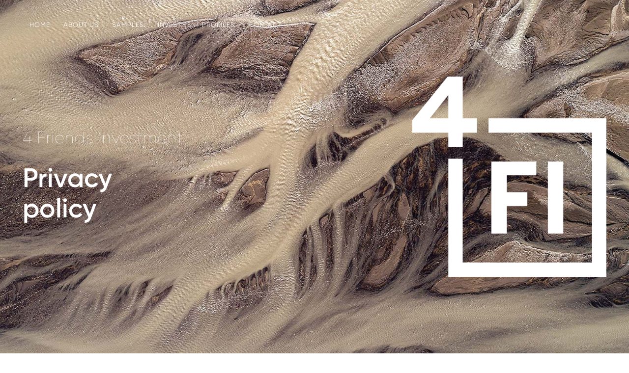

--- FILE ---
content_type: text/html; charset=UTF-8
request_url: https://4-fi.de/en/privacy/
body_size: 16590
content:
<!-- This page is cached by the Hummingbird Performance plugin v3.18.1 - https://wordpress.org/plugins/hummingbird-performance/. --><!DOCTYPE html>
<html class="no-js" dir="ltr" lang="en-US">
    <head>
        <meta charset="UTF-8" />
        <meta http-equiv="x-ua-compatible" content="ie=edge">
        <meta name="viewport" content="width=device-width, initial-scale=1">
      	<link rel="profile" href="http://gmpg.org/xfn/11" />
        <link rel="manifest" href="https://4-fi.de/wp-content/themes/4fi/site.webmanifest">
<!--
/**
* @license
* MyFonts Webfont Build ID 674854
*
* The fonts listed in this notice are subject to the End User License
* Agreement(s) entered into by the website owner. All other parties are
* explicitly restricted from using the Licensed Webfonts(s).
*
* You may obtain a valid license from one of MyFonts official sites.
* http://www.fonts.com
* http://www.myfonts.com
* http://www.linotype.com
*
*/
-->
<link rel="stylesheet" type="text/css" href="https://4-fi.de/wp-content/themes/4fi/css/webfonts-4fi.css">
        <link rel="stylesheet" href="https://4-fi.de/wp-content/themes/4fi/style.css" />
         <title>Privacy Policy — 4 Friends Investment</title>
<meta name='robots' content='noindex, nofollow, noarchive, nosnippet' />
<link rel="alternate" hreflang="de" href="https://4-fi.de/datenschutz/" />
<link rel="alternate" hreflang="en" href="https://4-fi.de/en/privacy/" />
<link rel="alternate" hreflang="x-default" href="https://4-fi.de/datenschutz/" />
<link href='//hb.wpmucdn.com' rel='preconnect' />
<link rel="alternate" title="oEmbed (JSON)" type="application/json+oembed" href="https://4-fi.de/en/wp-json/oembed/1.0/embed?url=https%3A%2F%2F4-fi.de%2Fen%2Fprivacy%2F" />
<link rel="alternate" title="oEmbed (XML)" type="text/xml+oembed" href="https://4-fi.de/en/wp-json/oembed/1.0/embed?url=https%3A%2F%2F4-fi.de%2Fen%2Fprivacy%2F&#038;format=xml" />
<style id='wp-img-auto-sizes-contain-inline-css' type='text/css'>
img:is([sizes=auto i],[sizes^="auto," i]){contain-intrinsic-size:3000px 1500px}
/*# sourceURL=wp-img-auto-sizes-contain-inline-css */
</style>
<link rel='stylesheet' id='wp-block-library-css' href='https://4-fi.de/wp-includes/css/dist/block-library/style.min.css' type='text/css' media='all' />
<style id='global-styles-inline-css' type='text/css'>
:root{--wp--preset--aspect-ratio--square: 1;--wp--preset--aspect-ratio--4-3: 4/3;--wp--preset--aspect-ratio--3-4: 3/4;--wp--preset--aspect-ratio--3-2: 3/2;--wp--preset--aspect-ratio--2-3: 2/3;--wp--preset--aspect-ratio--16-9: 16/9;--wp--preset--aspect-ratio--9-16: 9/16;--wp--preset--color--black: #000000;--wp--preset--color--cyan-bluish-gray: #abb8c3;--wp--preset--color--white: #ffffff;--wp--preset--color--pale-pink: #f78da7;--wp--preset--color--vivid-red: #cf2e2e;--wp--preset--color--luminous-vivid-orange: #ff6900;--wp--preset--color--luminous-vivid-amber: #fcb900;--wp--preset--color--light-green-cyan: #7bdcb5;--wp--preset--color--vivid-green-cyan: #00d084;--wp--preset--color--pale-cyan-blue: #8ed1fc;--wp--preset--color--vivid-cyan-blue: #0693e3;--wp--preset--color--vivid-purple: #9b51e0;--wp--preset--gradient--vivid-cyan-blue-to-vivid-purple: linear-gradient(135deg,rgb(6,147,227) 0%,rgb(155,81,224) 100%);--wp--preset--gradient--light-green-cyan-to-vivid-green-cyan: linear-gradient(135deg,rgb(122,220,180) 0%,rgb(0,208,130) 100%);--wp--preset--gradient--luminous-vivid-amber-to-luminous-vivid-orange: linear-gradient(135deg,rgb(252,185,0) 0%,rgb(255,105,0) 100%);--wp--preset--gradient--luminous-vivid-orange-to-vivid-red: linear-gradient(135deg,rgb(255,105,0) 0%,rgb(207,46,46) 100%);--wp--preset--gradient--very-light-gray-to-cyan-bluish-gray: linear-gradient(135deg,rgb(238,238,238) 0%,rgb(169,184,195) 100%);--wp--preset--gradient--cool-to-warm-spectrum: linear-gradient(135deg,rgb(74,234,220) 0%,rgb(151,120,209) 20%,rgb(207,42,186) 40%,rgb(238,44,130) 60%,rgb(251,105,98) 80%,rgb(254,248,76) 100%);--wp--preset--gradient--blush-light-purple: linear-gradient(135deg,rgb(255,206,236) 0%,rgb(152,150,240) 100%);--wp--preset--gradient--blush-bordeaux: linear-gradient(135deg,rgb(254,205,165) 0%,rgb(254,45,45) 50%,rgb(107,0,62) 100%);--wp--preset--gradient--luminous-dusk: linear-gradient(135deg,rgb(255,203,112) 0%,rgb(199,81,192) 50%,rgb(65,88,208) 100%);--wp--preset--gradient--pale-ocean: linear-gradient(135deg,rgb(255,245,203) 0%,rgb(182,227,212) 50%,rgb(51,167,181) 100%);--wp--preset--gradient--electric-grass: linear-gradient(135deg,rgb(202,248,128) 0%,rgb(113,206,126) 100%);--wp--preset--gradient--midnight: linear-gradient(135deg,rgb(2,3,129) 0%,rgb(40,116,252) 100%);--wp--preset--font-size--small: 13px;--wp--preset--font-size--medium: 20px;--wp--preset--font-size--large: 36px;--wp--preset--font-size--x-large: 42px;--wp--preset--spacing--20: 0.44rem;--wp--preset--spacing--30: 0.67rem;--wp--preset--spacing--40: 1rem;--wp--preset--spacing--50: 1.5rem;--wp--preset--spacing--60: 2.25rem;--wp--preset--spacing--70: 3.38rem;--wp--preset--spacing--80: 5.06rem;--wp--preset--shadow--natural: 6px 6px 9px rgba(0, 0, 0, 0.2);--wp--preset--shadow--deep: 12px 12px 50px rgba(0, 0, 0, 0.4);--wp--preset--shadow--sharp: 6px 6px 0px rgba(0, 0, 0, 0.2);--wp--preset--shadow--outlined: 6px 6px 0px -3px rgb(255, 255, 255), 6px 6px rgb(0, 0, 0);--wp--preset--shadow--crisp: 6px 6px 0px rgb(0, 0, 0);}:where(.is-layout-flex){gap: 0.5em;}:where(.is-layout-grid){gap: 0.5em;}body .is-layout-flex{display: flex;}.is-layout-flex{flex-wrap: wrap;align-items: center;}.is-layout-flex > :is(*, div){margin: 0;}body .is-layout-grid{display: grid;}.is-layout-grid > :is(*, div){margin: 0;}:where(.wp-block-columns.is-layout-flex){gap: 2em;}:where(.wp-block-columns.is-layout-grid){gap: 2em;}:where(.wp-block-post-template.is-layout-flex){gap: 1.25em;}:where(.wp-block-post-template.is-layout-grid){gap: 1.25em;}.has-black-color{color: var(--wp--preset--color--black) !important;}.has-cyan-bluish-gray-color{color: var(--wp--preset--color--cyan-bluish-gray) !important;}.has-white-color{color: var(--wp--preset--color--white) !important;}.has-pale-pink-color{color: var(--wp--preset--color--pale-pink) !important;}.has-vivid-red-color{color: var(--wp--preset--color--vivid-red) !important;}.has-luminous-vivid-orange-color{color: var(--wp--preset--color--luminous-vivid-orange) !important;}.has-luminous-vivid-amber-color{color: var(--wp--preset--color--luminous-vivid-amber) !important;}.has-light-green-cyan-color{color: var(--wp--preset--color--light-green-cyan) !important;}.has-vivid-green-cyan-color{color: var(--wp--preset--color--vivid-green-cyan) !important;}.has-pale-cyan-blue-color{color: var(--wp--preset--color--pale-cyan-blue) !important;}.has-vivid-cyan-blue-color{color: var(--wp--preset--color--vivid-cyan-blue) !important;}.has-vivid-purple-color{color: var(--wp--preset--color--vivid-purple) !important;}.has-black-background-color{background-color: var(--wp--preset--color--black) !important;}.has-cyan-bluish-gray-background-color{background-color: var(--wp--preset--color--cyan-bluish-gray) !important;}.has-white-background-color{background-color: var(--wp--preset--color--white) !important;}.has-pale-pink-background-color{background-color: var(--wp--preset--color--pale-pink) !important;}.has-vivid-red-background-color{background-color: var(--wp--preset--color--vivid-red) !important;}.has-luminous-vivid-orange-background-color{background-color: var(--wp--preset--color--luminous-vivid-orange) !important;}.has-luminous-vivid-amber-background-color{background-color: var(--wp--preset--color--luminous-vivid-amber) !important;}.has-light-green-cyan-background-color{background-color: var(--wp--preset--color--light-green-cyan) !important;}.has-vivid-green-cyan-background-color{background-color: var(--wp--preset--color--vivid-green-cyan) !important;}.has-pale-cyan-blue-background-color{background-color: var(--wp--preset--color--pale-cyan-blue) !important;}.has-vivid-cyan-blue-background-color{background-color: var(--wp--preset--color--vivid-cyan-blue) !important;}.has-vivid-purple-background-color{background-color: var(--wp--preset--color--vivid-purple) !important;}.has-black-border-color{border-color: var(--wp--preset--color--black) !important;}.has-cyan-bluish-gray-border-color{border-color: var(--wp--preset--color--cyan-bluish-gray) !important;}.has-white-border-color{border-color: var(--wp--preset--color--white) !important;}.has-pale-pink-border-color{border-color: var(--wp--preset--color--pale-pink) !important;}.has-vivid-red-border-color{border-color: var(--wp--preset--color--vivid-red) !important;}.has-luminous-vivid-orange-border-color{border-color: var(--wp--preset--color--luminous-vivid-orange) !important;}.has-luminous-vivid-amber-border-color{border-color: var(--wp--preset--color--luminous-vivid-amber) !important;}.has-light-green-cyan-border-color{border-color: var(--wp--preset--color--light-green-cyan) !important;}.has-vivid-green-cyan-border-color{border-color: var(--wp--preset--color--vivid-green-cyan) !important;}.has-pale-cyan-blue-border-color{border-color: var(--wp--preset--color--pale-cyan-blue) !important;}.has-vivid-cyan-blue-border-color{border-color: var(--wp--preset--color--vivid-cyan-blue) !important;}.has-vivid-purple-border-color{border-color: var(--wp--preset--color--vivid-purple) !important;}.has-vivid-cyan-blue-to-vivid-purple-gradient-background{background: var(--wp--preset--gradient--vivid-cyan-blue-to-vivid-purple) !important;}.has-light-green-cyan-to-vivid-green-cyan-gradient-background{background: var(--wp--preset--gradient--light-green-cyan-to-vivid-green-cyan) !important;}.has-luminous-vivid-amber-to-luminous-vivid-orange-gradient-background{background: var(--wp--preset--gradient--luminous-vivid-amber-to-luminous-vivid-orange) !important;}.has-luminous-vivid-orange-to-vivid-red-gradient-background{background: var(--wp--preset--gradient--luminous-vivid-orange-to-vivid-red) !important;}.has-very-light-gray-to-cyan-bluish-gray-gradient-background{background: var(--wp--preset--gradient--very-light-gray-to-cyan-bluish-gray) !important;}.has-cool-to-warm-spectrum-gradient-background{background: var(--wp--preset--gradient--cool-to-warm-spectrum) !important;}.has-blush-light-purple-gradient-background{background: var(--wp--preset--gradient--blush-light-purple) !important;}.has-blush-bordeaux-gradient-background{background: var(--wp--preset--gradient--blush-bordeaux) !important;}.has-luminous-dusk-gradient-background{background: var(--wp--preset--gradient--luminous-dusk) !important;}.has-pale-ocean-gradient-background{background: var(--wp--preset--gradient--pale-ocean) !important;}.has-electric-grass-gradient-background{background: var(--wp--preset--gradient--electric-grass) !important;}.has-midnight-gradient-background{background: var(--wp--preset--gradient--midnight) !important;}.has-small-font-size{font-size: var(--wp--preset--font-size--small) !important;}.has-medium-font-size{font-size: var(--wp--preset--font-size--medium) !important;}.has-large-font-size{font-size: var(--wp--preset--font-size--large) !important;}.has-x-large-font-size{font-size: var(--wp--preset--font-size--x-large) !important;}
/*# sourceURL=global-styles-inline-css */
</style>

<style id='classic-theme-styles-inline-css' type='text/css'>
/*! This file is auto-generated */
.wp-block-button__link{color:#fff;background-color:#32373c;border-radius:9999px;box-shadow:none;text-decoration:none;padding:calc(.667em + 2px) calc(1.333em + 2px);font-size:1.125em}.wp-block-file__button{background:#32373c;color:#fff;text-decoration:none}
/*# sourceURL=/wp-includes/css/classic-themes.min.css */
</style>
<link rel='stylesheet' id='wpml-menu-item-0-css' href='https://4-fi.de/wp-content/plugins/sitepress-multilingual-cms/templates/language-switchers/menu-item/style.min.css' type='text/css' media='all' />
<link rel='stylesheet' id='tablepress-default-css' href='https://4-fi.de/wp-content/plugins/tablepress-premium/css/build/default.css' type='text/css' media='all' />
<link rel='stylesheet' id='tablepress-datatables-fixedheader-css' href='https://4-fi.de/wp-content/plugins/tablepress-premium/modules/css/build/datatables.fixedheader.css' type='text/css' media='all' />
<link rel='stylesheet' id='tablepress-datatables-fixedcolumns-css' href='https://4-fi.de/wp-content/plugins/tablepress-premium/modules/css/build/datatables.fixedcolumns.css' type='text/css' media='all' />
<link rel='stylesheet' id='tablepress-datatables-scroll-buttons-css' href='https://4-fi.de/wp-content/plugins/tablepress-premium/modules/css/build/datatables.scroll-buttons.css' type='text/css' media='all' />
<link rel='stylesheet' id='tablepress-responsive-tables-css' href='https://4-fi.de/wp-content/plugins/tablepress-premium/modules/css/build/responsive-tables.css' type='text/css' media='all' />
<link rel='stylesheet' id='js_composer_front-css' href='//4-fi.de/wp-content/uploads/js_composer/js_composer_front_custom.css' type='text/css' media='all' />
<link rel='stylesheet' id='bsf-Defaults-css' href='https://4-fi.de/wp-content/uploads/smile_fonts/Defaults/Defaults.css' type='text/css' media='all' />
<link rel='stylesheet' id='ultimate-vc-addons-style-css' href='https://4-fi.de/wp-content/plugins/Ultimate_VC_Addons/assets/min-css/style.min.css' type='text/css' media='all' />
<script type="text/javascript" src="https://4-fi.de/wp-includes/js/jquery/jquery.min.js" id="jquery-core-js"></script>
<script type="text/javascript" src="https://4-fi.de/wp-includes/js/jquery/jquery-migrate.min.js" id="jquery-migrate-js"></script>
<script type="text/javascript" src="https://4-fi.de/wp-content/themes/4fi/js/vendor/modernizr-3.5.0.min.js" id="modernizr-js"></script>
<script type="text/javascript" src="https://4-fi.de/wp-content/plugins/Ultimate_VC_Addons/assets/min-js/ultimate-params.min.js" id="ultimate-vc-addons-params-js"></script>
<script type="text/javascript" src="https://4-fi.de/wp-content/plugins/Ultimate_VC_Addons/assets/min-js/custom.min.js" id="ultimate-vc-addons-custom-js"></script>
<script></script><link rel="https://api.w.org/" href="https://4-fi.de/en/wp-json/" /><link rel="alternate" title="JSON" type="application/json" href="https://4-fi.de/en/wp-json/wp/v2/pages/522" /><meta name="generator" content="WPML ver:4.8.6 stt:1,3;" />
<!-- Analytics by WP Statistics - https://wp-statistics.com -->
<!-- SEO meta tags powered by SmartCrawl https://wpmudev.com/project/smartcrawl-wordpress-seo/ -->
<meta name="description" content="4 Friends Investment Privacy policy Privacy policy" />
<meta name="referrer" content="same-origin">
<meta name="creator" content="4 Friends Investment GmbH">
<meta name="publisher" content="4 Friends Investment GmbH">
<script type="application/ld+json">{"@context":"https:\/\/schema.org","@graph":[{"@type":"Organization","@id":"https:\/\/4-fi.de\/#schema-publishing-organization","url":"https:\/\/4-fi.de","name":"4 Friends Investment GmbH","logo":{"@type":"ImageObject","@id":"https:\/\/4-fi.de\/#schema-organization-logo","url":"https:\/\/4-fi.de\/wp-content\/uploads\/2021\/09\/4fi-wp-icon.png","height":60,"width":60}},{"@type":"WebSite","@id":"https:\/\/4-fi.de\/#schema-website","url":"https:\/\/4-fi.de","name":"4 Friends Investment","encoding":"UTF-8","image":{"@type":"ImageObject","@id":"https:\/\/4-fi.de\/#schema-site-logo","url":"https:\/\/4-fi.de\/wp-content\/uploads\/2021\/09\/4fi-wp-icon.png","height":558,"width":558}},{"@type":"BreadcrumbList","@id":"https:\/\/4-fi.de\/en\/privacy\/?page&pagename=privacy\/#breadcrumb","itemListElement":[{"@type":"ListItem","position":1,"name":"Home","item":"https:\/\/4-fi.de"},{"@type":"ListItem","position":2,"name":"Privacy Policy"}]},{"@type":"Person","@id":"https:\/\/4-fi.de\/en\/author\/linus\/#schema-author","name":"4 Friends Investment","url":"https:\/\/4-fi.de\/en\/author\/linus\/"},{"@type":"WebPage","@id":"https:\/\/4-fi.de\/en\/privacy\/#schema-webpage","isPartOf":{"@id":"https:\/\/4-fi.de\/#schema-website"},"publisher":{"@id":"https:\/\/4-fi.de\/#schema-publishing-organization"},"url":"https:\/\/4-fi.de\/en\/privacy\/"},{"@type":"Article","mainEntityOfPage":{"@id":"https:\/\/4-fi.de\/en\/privacy\/#schema-webpage"},"author":{"@id":"https:\/\/4-fi.de\/en\/author\/linus\/#schema-author"},"publisher":{"@id":"https:\/\/4-fi.de\/#schema-publishing-organization"},"dateModified":"2023-11-07T11:30:03","datePublished":"2021-11-21T23:36:57","headline":"Privacy Policy \u2014 4 Friends Investment","description":"4 Friends Investment Privacy policy Privacy policy","name":"Privacy Policy"}]}</script>
<meta property="og:type" content="article" />
<meta property="og:title" content="Privacy Policy — 4 Friends Investment" />
<meta property="og:description" content="4 Friends Investment Privacy policy Privacy policy" />
<meta property="og:image" content="https://4-fi.de/wp-content/uploads/2021/09/4fi-wp-icon.png" />
<meta property="og:image:width" content="558" />
<meta property="og:image:height" content="558" />
<meta property="article:published_time" content="2021-11-21T23:36:57" />
<meta property="article:author" content="4 Friends Investment" />
<meta name="twitter:card" content="summary_large_image" />
<meta name="twitter:title" content="Privacy Policy — 4 Friends Investment" />
<meta name="twitter:description" content="4 Friends Investment Privacy policy Privacy policy" />
<meta name="twitter:image" content="https://4-fi.de/wp-content/uploads/2021/09/4fi-wp-icon.png" />
<!-- /SEO -->
<meta name="generator" content="Powered by WPBakery Page Builder - drag and drop page builder for WordPress."/>
<link rel="icon" href="https://4-fi.de/wp-content/uploads/2021/09/cropped-4fi-wp-icon-32x32.png" sizes="32x32" />
<link rel="icon" href="https://4-fi.de/wp-content/uploads/2021/09/cropped-4fi-wp-icon-192x192.png" sizes="192x192" />
<link rel="apple-touch-icon" href="https://4-fi.de/wp-content/uploads/2021/09/cropped-4fi-wp-icon-180x180.png" />
<meta name="msapplication-TileImage" content="https://4-fi.de/wp-content/uploads/2021/09/cropped-4fi-wp-icon-270x270.png" />
<noscript><style> .wpb_animate_when_almost_visible { opacity: 1; }</style></noscript>    </head>
    <body class="wp-singular page-template-default page page-id-522 wp-theme-4fi wpb-js-composer js-comp-ver-8.7.2 vc_responsive">
    	<!-- Wrapper wird für die meisten Seitenlayouts einfach gebraucht //-->
      <div class="wrapper" id="top" name="top">
        <!-- Header wird sichtbar nach scroll -->
			<header class="main-header" role="banner">
        <div class="basisbreite">
          <!-- Ruft das mobile Menü auf -->
          <div class="mobile-menu-call">
              <div class="hamburger-icon">
                <div class="inner-icon"></div>
              </div>
          </div>
          <!-- Logo steht rechts oben //-->
            <div id="logo">
              <a href="https://4-fi.de/en/" title="Home" target="_self"><img src="https://4-fi.de/wp-content/themes/4fi/img/4fi-logo-white-180.png" width="180" height="180" alt="4 Friends"/></a>
            </div>
         	<!-- Hauptnavigation: Meistens Teil des Headers, ansonstens darunter verschieben //-->
         	<nav id="main-menu" role="navigation">
					<div class="menu"><ul id="menu-main-menu-en" class="menu"><li id="menu-item-559" class="menu-item menu-item-type-post_type menu-item-object-page menu-item-home menu-item-559"><a href="https://4-fi.de/en/" data-ps2id-api="true">Home</a></li>
<li id="menu-item-560" class="menu-item menu-item-type-post_type menu-item-object-page menu-item-560"><a href="https://4-fi.de/en/about-us/" data-ps2id-api="true">About us</a></li>
<li id="menu-item-561" class="menu-item menu-item-type-post_type menu-item-object-page menu-item-561"><a href="https://4-fi.de/en/samples/" data-ps2id-api="true">Samples</a></li>
<li id="menu-item-562" class="menu-item menu-item-type-post_type menu-item-object-page menu-item-562"><a href="https://4-fi.de/en/investment-profiles/" data-ps2id-api="true">Investment profiles</a></li>
<li id="menu-item-563" class="menu-item menu-item-type-post_type menu-item-object-page menu-item-563"><a href="https://4-fi.de/en/contact/" data-ps2id-api="true">Contact</a></li>
<li id="menu-item-wpml-ls-2-de" class="menu-item wpml-ls-slot-2 wpml-ls-item wpml-ls-item-de wpml-ls-menu-item wpml-ls-first-item wpml-ls-last-item menu-item-type-wpml_ls_menu_item menu-item-object-wpml_ls_menu_item menu-item-wpml-ls-2-de"><a href="https://4-fi.de/datenschutz/" title="Switch to De" data-ps2id-api="true" aria-label="Switch to De" role="menuitem"><span class="wpml-ls-native" lang="de">De</span></a></li>
</ul></div>            <div class="clearfix"></div>
				</nav><!-- Ende der Hautpnavigation -->
          <div class="clearfix"></div>
          </div>
         </header>
        <!-- Transparente Navigation, die nur beim Aufruf der Seite angezeigt wird -->
        <div id="start-nav">
          <!-- Ruft das mobile Menü auf -->
           <div class="basisbreite">
          <div class="mobile-menu-call">
              <div class="hamburger-icon">
                <div class="inner-icon"></div>
              </div>
          </div>
          <nav class="start-navigation">
            <div class="menu"><ul id="menu-main-menu-en-1" class="menu"><li class="menu-item menu-item-type-post_type menu-item-object-page menu-item-home menu-item-559"><a href="https://4-fi.de/en/" data-ps2id-api="true">Home</a></li>
<li class="menu-item menu-item-type-post_type menu-item-object-page menu-item-560"><a href="https://4-fi.de/en/about-us/" data-ps2id-api="true">About us</a></li>
<li class="menu-item menu-item-type-post_type menu-item-object-page menu-item-561"><a href="https://4-fi.de/en/samples/" data-ps2id-api="true">Samples</a></li>
<li class="menu-item menu-item-type-post_type menu-item-object-page menu-item-562"><a href="https://4-fi.de/en/investment-profiles/" data-ps2id-api="true">Investment profiles</a></li>
<li class="menu-item menu-item-type-post_type menu-item-object-page menu-item-563"><a href="https://4-fi.de/en/contact/" data-ps2id-api="true">Contact</a></li>
<li class="menu-item wpml-ls-slot-2 wpml-ls-item wpml-ls-item-de wpml-ls-menu-item wpml-ls-first-item wpml-ls-last-item menu-item-type-wpml_ls_menu_item menu-item-object-wpml_ls_menu_item menu-item-wpml-ls-2-de"><a href="https://4-fi.de/datenschutz/" title="Switch to De" data-ps2id-api="true" aria-label="Switch to De" role="menuitem"><span class="wpml-ls-native" lang="de">De</span></a></li>
</ul></div>            <div class="clearfix"></div>
          </nav>
             <div class="clearfix"></div>
             </div>
          <div class="clearfix"></div>
        </div>
        <!-- Menü für Mobil-Geräte -->
        <div id="mobile-menu">
          <div class="mobile-menu-container basisbreite">
            <div class="menu"><ul id="menu-mobile-menu-en" class="menu"><li id="menu-item-564" class="menu-item menu-item-type-post_type menu-item-object-page menu-item-home menu-item-564"><a href="https://4-fi.de/en/" data-ps2id-api="true">Home</a></li>
<li id="menu-item-565" class="menu-item menu-item-type-post_type menu-item-object-page menu-item-565"><a href="https://4-fi.de/en/about-us/" data-ps2id-api="true">About us</a></li>
<li id="menu-item-566" class="menu-item menu-item-type-post_type menu-item-object-page menu-item-566"><a href="https://4-fi.de/en/samples/" data-ps2id-api="true">Samples</a></li>
<li id="menu-item-567" class="menu-item menu-item-type-post_type menu-item-object-page menu-item-567"><a href="https://4-fi.de/en/investment-profiles/" data-ps2id-api="true">Investment profiles</a></li>
<li id="menu-item-568" class="menu-item menu-item-type-post_type menu-item-object-page menu-item-568"><a href="https://4-fi.de/en/contact/" data-ps2id-api="true">Contact</a></li>
<li id="menu-item-569" class="menu-item menu-item-type-post_type menu-item-object-page menu-item-569"><a href="https://4-fi.de/en/legal-notice/" data-ps2id-api="true">Legal notice</a></li>
<li id="menu-item-570" class="menu-item menu-item-type-post_type menu-item-object-page current-menu-item page_item page-item-522 current_page_item menu-item-570"><a rel="privacy-policy" href="https://4-fi.de/en/privacy/" aria-current="page" data-ps2id-api="true">Privacy policy</a></li>
<li id="menu-item-wpml-ls-3-de" class="menu-item wpml-ls-slot-3 wpml-ls-item wpml-ls-item-de wpml-ls-menu-item wpml-ls-first-item wpml-ls-last-item menu-item-type-wpml_ls_menu_item menu-item-object-wpml_ls_menu_item menu-item-wpml-ls-3-de"><a href="https://4-fi.de/datenschutz/" title="Switch to De" data-ps2id-api="true" aria-label="Switch to De" role="menuitem"><span class="wpml-ls-native" lang="de">De</span></a></li>
</ul></div>          </div>
        </div>
         <!-- Umschließt section#main und #sidebar. Wird im Footer geschlossen //-->
         <div id="content-container"><!-- #section#main wird erst hier geöffnet, damit oberhalb ggf. noch andere Elemente (z. B. Slider) eingefügt werden können //-->
<section id="main">


		<article id="post-522" class="post-522 page type-page status-publish hentry">
				<div class="beitrags-inhalt">
				<div class="wpb-content-wrapper"><section id="hero" data-vc-full-width="true" data-vc-full-width-temp="true" data-vc-full-width-init="false" data-vc-parallax="1.5" data-vc-parallax-image="https://4-fi.de/wp-content/uploads/2021/11/header-bg-impressum-4fi-01.jpg" class="vc_section vc_section-has-fill vc_row-o-full-height vc_section-o-content-middle vc_section-flex vc_general vc_parallax vc_parallax-content-moving"><div class="vc_row wpb_row vc_row-fluid"><div class="wpb_column vc_column_container vc_col-sm-4 vc_hidden-lg vc_hidden-md vc_hidden-sm vc_col-xs-4"><div class="vc_column-inner"><div class="wpb_wrapper">
	<div  class="wpb_single_image wpb_content_element vc_align_left wpb_content_element">
		
		<figure class="wpb_wrapper vc_figure">
			<div class="vc_single_image-wrapper   vc_box_border_grey"><img fetchpriority="high" decoding="async" width="1000" height="1033" src="https://4-fi.de/wp-content/uploads/2021/09/4fi-logo-white-1000.png" class="vc_single_image-img attachment-full" alt="4 Friends Investment" title="4fi-logo-white-1000" srcset="https://4-fi.de/wp-content/uploads/2021/09/4fi-logo-white-1000.png 1000w, https://4-fi.de/wp-content/uploads/2021/09/4fi-logo-white-1000-290x300.png 290w, https://4-fi.de/wp-content/uploads/2021/09/4fi-logo-white-1000-991x1024.png 991w, https://4-fi.de/wp-content/uploads/2021/09/4fi-logo-white-1000-768x793.png 768w" sizes="(max-width: 1000px) 100vw, 1000px" /></div>
		</figure>
	</div>
<div class="ult-spacer spacer-6949c787c0ea7" data-id="6949c787c0ea7" data-height="0" data-height-mobile="36" data-height-tab="0" data-height-tab-portrait="0" data-height-mobile-landscape="36" style="clear:both;display:block;"></div></div></div></div></div><div class="vc_row wpb_row vc_row-fluid vc_row-o-equal-height vc_row-o-content-middle vc_row-flex"><div class="wpb_column vc_column_container vc_col-sm-8"><div class="vc_column-inner"><div class="wpb_wrapper">
	<div class="wpb_text_column wpb_content_element" >
		<div class="wpb_wrapper">
			<p>4 Friends Investment</p>
<h1>Privacy<br />
policy</h1>

		</div>
	</div>
</div></div></div><div class="wpb_column vc_column_container vc_col-sm-4 vc_hidden-xs"><div class="vc_column-inner"><div class="wpb_wrapper">
	<div  class="wpb_single_image wpb_content_element vc_align_left wpb_content_element">
		
		<figure class="wpb_wrapper vc_figure">
			<div class="vc_single_image-wrapper   vc_box_border_grey"><img fetchpriority="high" decoding="async" width="1000" height="1033" src="https://4-fi.de/wp-content/uploads/2021/09/4fi-logo-white-1000.png" class="vc_single_image-img attachment-full" alt="4 Friends Investment" title="4fi-logo-white-1000" srcset="https://4-fi.de/wp-content/uploads/2021/09/4fi-logo-white-1000.png 1000w, https://4-fi.de/wp-content/uploads/2021/09/4fi-logo-white-1000-290x300.png 290w, https://4-fi.de/wp-content/uploads/2021/09/4fi-logo-white-1000-991x1024.png 991w, https://4-fi.de/wp-content/uploads/2021/09/4fi-logo-white-1000-768x793.png 768w" sizes="(max-width: 1000px) 100vw, 1000px" /></div>
		</figure>
	</div>
</div></div></div></div></section><div class="vc_row-full-width vc_clearfix"></div><section id="datenschutz" class="vc_section legal-text"><div class="vc_row wpb_row vc_row-fluid"><div class="wpb_column vc_column_container vc_col-sm-10 vc_col-sm-offset-1"><div class="vc_column-inner"><div class="wpb_wrapper"><div class="ult-spacer spacer-6949c787c25d2" data-id="6949c787c25d2" data-height="120" data-height-mobile="64" data-height-tab="80" data-height-tab-portrait="80" data-height-mobile-landscape="64" style="clear:both;display:block;"></div>
	<div class="wpb_text_column wpb_content_element" >
		<div class="wpb_wrapper">
			<h1>Privacy policy</h1>

		</div>
	</div>
<div class="ult-spacer spacer-6949c787c26af" data-id="6949c787c26af" data-height="80" data-height-mobile="48" data-height-tab="64" data-height-tab-portrait="64" data-height-mobile-landscape="48" style="clear:both;display:block;"></div>
	<div class="wpb_text_column wpb_content_element" >
		<div class="wpb_wrapper">
			<div style="word-wrap: break-word;">
<h2>1. An overview of data protection</h2>
<h3>General information</h3> <p>The following information will provide you with an easy to navigate overview of what will happen with your personal data when you visit this website. The term &ldquo;personal data&rdquo; comprises all data that can be used to personally identify you. For detailed information about the subject matter of data protection, please consult our Data Protection Declaration, which we have included beneath this copy.</p>
<h3>Data recording on this website</h3> <h4>Who is the responsible party for the recording of data on this website (i.e., the &ldquo;controller&rdquo;)?</h4> <p>The data on this website is processed by the operator of the website, whose contact information is available under section &ldquo;Information about the responsible party (referred to as the &ldquo;controller&rdquo; in the GDPR)&rdquo; in this Privacy Policy.</p> <h4>How do we record your data?</h4> <p>We collect your data as a result of your sharing of your data with us. This may, for instance be information you enter into our contact form.</p> <p>Other data shall be recorded by our IT systems automatically or after you consent to its recording during your website visit. This data comprises primarily technical information (e.g., web browser, operating system, or time the site was accessed). This information is recorded automatically when you access this website.</p> <h4>What are the purposes we use your data for?</h4> <p>A portion of the information is generated to guarantee the error free provision of the website. Other data may be used to analyze your user patterns. If contracts can be concluded or initiated via the website, the transmitted data will also be processed for contract offers, orders or other order enquiries.</p> <h4>What rights do you have as far as your information is concerned?</h4> <p>You have the right to receive information about the source, recipients, and purposes of your archived personal data at any time without having to pay a fee for such disclosures. You also have the right to demand that your data are rectified or eradicated. If you have consented to data processing, you have the option to revoke this consent at any time, which shall affect all future data processing. Moreover, you have the right to demand that the processing of your data be restricted under certain circumstances. Furthermore, you have the right to log a complaint with the competent supervising agency.</p> <p>Please do not hesitate to contact us at any time if you have questions about this or any other data protection related issues.</p>
<h3>Analysis tools and tools provided by third parties</h3> <p>There is a possibility that your browsing patterns will be statistically analyzed when your visit this website. Such analyses are performed primarily with what we refer to as analysis programs.</p> <p>For detailed information about these analysis programs please consult our Data Protection Declaration below.</p>
<h2>2. Hosting</h2>
<p>We are hosting the content of our website at the following provider:</p>
<h3>IONOS</h3> <p>The provider is the IONOS SE, Elgendorfer Str. 57, 56410 Montabaur, Germany (hereinafter referred to as: IONOS). Whenever you visit our website, IONOS records various logfiles along with your IP addresses. For details, please consult the data privacy policy of IONOS: <a href="https://www.ionos.de/terms-gtc/terms-privacy" target="_blank" rel="noopener noreferrer">https://www.ionos.de/terms-gtc/terms-privacy</a>.</p> <p>We use IONOS on the basis of Art. 6 (1)(f) GDPR. Our company has a legitimate interest in presenting a website that is as dependable as possible. If appropriate consent has been obtained, the processing is carried out exclusively on the basis of Art. 6(1)(a) GDPR and &sect; 25 (1) TDDDG, insofar the consent includes the storage of cookies or the access to information in the user&rsquo;s end device (e.g., device fingerprinting) within the meaning of the TDDDG. This consent can be revoked at any time.</p>

<h2>3. General information and mandatory information</h2>
<h3>Data protection</h3> <p>The operators of this website and its pages take the protection of your personal data very seriously. Hence, we handle your personal data as confidential information and in compliance with the statutory data protection regulations and this Data Protection Declaration.</p> <p>Whenever you use this website, a variety of personal information will be collected. Personal data comprises data that can be used to personally identify you. This Data Protection Declaration explains which data we collect as well as the purposes we use this data for. It also explains how, and for which purpose the information is collected.</p> <p>We herewith advise you that the transmission of data via the Internet (i.e., through e-mail communications) may be prone to security gaps. It is not possible to completely protect data against third-party access.</p>
<h3>Information about the responsible party (referred to as the &ldquo;controller&rdquo; in the GDPR)</h3> <p>The data processing controller on this website is:</p> <p>4FI Management GmbH<br />
Ulmenstra&szlig;e 30<br />
60325 Frankfurt am Main</p>

<p>Phone: +49 69 247 529 680<br />
E-mail: kontakt@4-fi.de</p>
 <p>The controller is the natural person or legal entity that single-handedly or jointly with others makes decisions as to the purposes of and resources for the processing of personal data (e.g., names, e-mail addresses, etc.).</p>

<h3>Storage duration</h3> <p>Unless a more specific storage period has been specified in this privacy policy, your personal data will remain with us until the purpose for which it was collected no longer applies. If you assert a justified request for deletion or revoke your consent to data processing, your data will be deleted, unless we have other legally permissible reasons for storing your personal data (e.g., tax or commercial law retention periods); in the latter case, the deletion will take place after these reasons cease to apply.</p>
<h3>General information on the legal basis for the data processing on this website</h3> <p>If you have consented to data processing, we process your personal data on the basis of Art. 6(1)(a) GDPR or Art. 9 (2)(a) GDPR, if special categories of data are processed according to Art. 9 (1) DSGVO. In the case of explicit consent to the transfer of personal data to third countries, the data processing is also based on Art. 49 (1)(a) GDPR. If you have consented to the storage of cookies or to the access to information in your end device (e.g., via device fingerprinting), the data processing is additionally based on &sect; 25 (1) TDDDG. The consent can be revoked at any time. If your data is required for the fulfillment of a contract or for the implementation of pre-contractual measures, we process your data on the basis of Art. 6(1)(b) GDPR. Furthermore, if your data is required for the fulfillment of a legal obligation, we process it on the basis of Art. 6(1)(c) GDPR. Furthermore, the data processing may be carried out on the basis of our legitimate interest according to Art. 6(1)(f) GDPR. Information on the relevant legal basis in each individual case is provided in the following paragraphs of this privacy policy.</p>
<h3>Recipients of personal data</h3> <p>In the scope of our business activities, we cooperate with various external parties. In some cases, this also requires the transfer of personal data to these external parties. We only disclose personal data to external parties if this is required as part of the fulfillment of a contract, if we are legally obligated to do so (e.g., disclosure of data to tax authorities), if we have a legitimate interest in the disclosure pursuant to Art. 6 (1)(f) GDPR, or if another legal basis permits the disclosure of this data. When using processors, we only disclose personal data of our customers on the basis of a valid contract on data processing. In the case of joint processing, a joint processing agreement is concluded.</p>
<h3>Revocation of your consent to the processing of data</h3> <p>A wide range of data processing transactions are possible only subject to your express consent. You can also revoke at any time any consent you have already given us. This shall be without prejudice to the lawfulness of any data collection that occurred prior to your revocation.</p>
<h3>Right to object to the collection of data in special cases; right to object to direct advertising (Art. 21 GDPR)</h3> <p>IN THE EVENT THAT DATA ARE PROCESSED ON THE BASIS OF ART. 6(1)(E) OR (F) GDPR, YOU HAVE THE RIGHT TO AT ANY TIME OBJECT TO THE PROCESSING OF YOUR PERSONAL DATA BASED ON GROUNDS ARISING FROM YOUR UNIQUE SITUATION. THIS ALSO APPLIES TO ANY PROFILING BASED ON THESE PROVISIONS. TO DETERMINE THE LEGAL BASIS, ON WHICH ANY PROCESSING OF DATA IS BASED, PLEASE CONSULT THIS DATA PROTECTION DECLARATION. IF YOU LOG AN OBJECTION, WE WILL NO LONGER PROCESS YOUR AFFECTED PERSONAL DATA, UNLESS WE ARE IN A POSITION TO PRESENT COMPELLING PROTECTION WORTHY GROUNDS FOR THE PROCESSING OF YOUR DATA, THAT OUTWEIGH YOUR INTERESTS, RIGHTS AND FREEDOMS OR IF THE PURPOSE OF THE PROCESSING IS THE CLAIMING, EXERCISING OR DEFENCE OF LEGAL ENTITLEMENTS (OBJECTION PURSUANT TO ART. 21(1) GDPR).</p> <p>IF YOUR PERSONAL DATA IS BEING PROCESSED IN ORDER TO ENGAGE IN DIRECT ADVERTISING, YOU HAVE THE RIGHT TO OBJECT TO THE PROCESSING OF YOUR AFFECTED PERSONAL DATA FOR THE PURPOSES OF SUCH ADVERTISING AT ANY TIME. THIS ALSO APPLIES TO PROFILING TO THE EXTENT THAT IT IS AFFILIATED WITH SUCH DIRECT ADVERTISING. IF YOU OBJECT, YOUR PERSONAL DATA WILL SUBSEQUENTLY NO LONGER BE USED FOR DIRECT ADVERTISING PURPOSES (OBJECTION PURSUANT TO ART. 21(2) GDPR).</p>
<h3>Right to log a complaint with the competent supervisory agency</h3> <p>In the event of violations of the GDPR, data subjects are entitled to log a complaint with a supervisory agency, in particular in the member state where they usually maintain their domicile, place of work or at the place where the alleged violation occurred. The right to log a complaint is in effect regardless of any other administrative or court proceedings available as legal recourses.</p>
<h3>Right to data portability</h3> <p>You have the right to have data that we process automatically on the basis of your consent or in fulfillment of a contract handed over to you or to a third party in a common, machine-readable format. If you should demand the direct transfer of the data to another controller, this will be done only if it is technically feasible.</p>
<h3>Information about, rectification and eradication of data</h3> <p>Within the scope of the applicable statutory provisions, you have the right to demand information about your archived personal data, their source and recipients as well as the purpose of the processing of your data at any time. You may also have a right to have your data rectified or eradicated. If you have questions about this subject matter or any other questions about personal data, please do not hesitate to contact us at any time.</p>
<h3>Right to demand processing restrictions</h3> <p>You have the right to demand the imposition of restrictions as far as the processing of your personal data is concerned. To do so, you may contact us at any time. The right to demand restriction of processing applies in the following cases:</p> <ul> <li>In the event that you should dispute the correctness of your data archived by us, we will usually need some time to verify this claim. During the time that this investigation is ongoing, you have the right to demand that we restrict the processing of your personal data.</li> <li>If the processing of your personal data was/is conducted in an unlawful manner, you have the option to demand the restriction of the processing of your data instead of demanding the eradication of this data.</li> <li>If we do not need your personal data any longer and you need it to exercise, defend or claim legal entitlements, you have the right to demand the restriction of the processing of your personal data instead of its eradication.</li> <li>If you have raised an objection pursuant to Art. 21(1) GDPR, your rights and our rights will have to be weighed against each other. As long as it has not been determined whose interests prevail, you have the right to demand a restriction of the processing of your personal data.</li> </ul> <p>If you have restricted the processing of your personal data, these data &ndash; with the exception of their archiving &ndash; may be processed only subject to your consent or to claim, exercise or defend legal entitlements or to protect the rights of other natural persons or legal entities or for important public interest reasons cited by the European Union or a member state of the EU.</p>
<h3>SSL and/or TLS encryption</h3> <p>For security reasons and to protect the transmission of confidential content, such as purchase orders or inquiries you submit to us as the website operator, this website uses either an SSL or a TLS encryption program. You can recognize an encrypted connection by checking whether the address line of the browser switches from &ldquo;http://&rdquo; to &ldquo;https://&rdquo; and also by the appearance of the lock icon in the browser line.</p> <p>If the SSL or TLS encryption is activated, data you transmit to us cannot be read by third parties.</p>
<h3>Rejection of unsolicited e-mails</h3> <p>We herewith object to the use of contact information published in conjunction with the mandatory information to be provided in our Site Notice to send us promotional and information material that we have not expressly requested. The operators of this website and its pages reserve the express right to take legal action in the event of the unsolicited sending of promotional information, for instance via SPAM messages.</p>
<h2>4. Recording of data on this website</h2>
<h3>Server log files</h3> <p>The provider of this website and its pages automatically collects and stores information in so-called server log files, which your browser communicates to us automatically. The information comprises:</p> <ul> <li>The type and version of browser used</li> <li>The used operating system</li> <li>Referrer URL</li> <li>The hostname of the accessing computer</li> <li>The time of the server inquiry</li> <li>The IP address</li> </ul> <p>This data is not merged with other data sources.</p> <p>This data is recorded on the basis of Art. 6(1)(f) GDPR. The operator of the website has a legitimate interest in the technically error free depiction and the optimization of the operator&rsquo;s website. In order to achieve this, server log files must be recorded.</p>
<h3>Contact form</h3> <p>If you submit inquiries to us via our contact form, the information provided in the contact form as well as any contact information provided therein will be stored by us in order to handle your inquiry and in the event that we have further questions. We will not share this information without your consent.</p> <p>The processing of these data is based on Art. 6(1)(b) GDPR, if your request is related to the execution of a contract or if it is necessary to carry out pre-contractual measures. In all other cases the processing is based on our legitimate interest in the effective processing of the requests addressed to us (Art. 6(1)(f) GDPR) or on your agreement (Art. 6(1)(a) GDPR) if this has been requested; the consent can be revoked at any time.</p> <p>The information you have entered into the contact form shall remain with us until you ask us to eradicate the data, revoke your consent to the archiving of data or if the purpose for which the information is being archived no longer exists (e.g., after we have concluded our response to your inquiry). This shall be without prejudice to any mandatory legal provisions, in particular retention periods.</p>
<h3>Request by e-mail, telephone, or fax</h3> <p>If you contact us by e-mail, telephone or fax, your request, including all resulting personal data (name, request) will be stored and processed by us for the purpose of processing your request. We do not pass these data on without your consent.</p> <p>These data are processed on the basis of Art. 6(1)(b) GDPR if your inquiry is related to the fulfillment of a contract or is required for the performance of pre-contractual measures. In all other cases, the data are processed on the basis of our legitimate interest in the effective handling of inquiries submitted to us (Art. 6(1)(f) GDPR) or on the basis of your consent (Art. 6(1)(a) GDPR) if it has been obtained; the consent can be revoked at any time.</p> <p>The data sent by you to us via contact requests remain with us until you request us to delete, revoke your consent to the storage or the purpose for the data storage lapses (e.g. after completion of your request). Mandatory statutory provisions - in particular statutory retention periods - remain unaffected.</p>
<h2>5. Analysis tools and advertising</h2>
<h3>WP Statistics</h3> <p>This website uses the WP Statistics analysis tool to evaluate visitor accesses statistically. The provider is Veronalabs, Tatari 64, 10134, Tallinn, Estonia (<a href="https://veronalabs.com" target="_blank" rel="noopener noreferrer">https://veronalabs.com</a>).</p> <p>WP Statistics can be used to analyze the use of our website. In doing so, WP Statistics records, among other things, log files (IP address, referrer, browser used, origin of the user, search engine used) and actions that the website visitors have taken on the site (e.g. clicks and views).</p> <p>The data collected with WP Statistics is stored exclusively on our own server.</p> <p>The use of this analysis tool is based on Art. 6(1)(f) GDPR. We have a legitimate interest in the anonymized analysis of user behavior in order to optimize both our websites and our advertising. If appropriate consent has been obtained, the processing is carried out exclusively on the basis of Art. 6(1)(a) GDPR and &sect; 25 (1) TDDDG, insofar the consent includes the storage of cookies or the access to information in the user&rsquo;s end device (e.g., device fingerprinting) within the meaning of the TDDDG. This consent can be revoked at any time.</p>

<h4>IP anonymization</h4> <p>We use WP Statistics with anonymized IP. Your IP address is shortened so that it can no longer be directly assigned to you.</p></div>

		</div>
	</div>
<div class="ult-spacer spacer-6949c787c283a" data-id="6949c787c283a" data-height="120" data-height-mobile="64" data-height-tab="80" data-height-tab-portrait="80" data-height-mobile-landscape="64" style="clear:both;display:block;"></div></div></div></div></div></section>
</div>							</div><!-- .entry-content -->
			</article><!-- #post-## -->

</section>      <!-- schließt #content-container, das section#main und #sidebar umschlossen hat //-->
      </div>
      <section id="contact">
        <div class="contact-container">
          <div class="basisbreite">
            <div class="column-container">
            <div class="spalte size-1-12">
              <div class="spalte-inner">
                <p class="rotated" id="to-top"><a href="#top" title="nach oben">top</a></p>
              </div>
            </div>
            <div class="spalte size-11-12">
              <div class="spalte-inner">
                <a href="https://4-fi.de/en/contact/" title="Contact us">
              <div class="contact-holder">
                <div class="contact-head">
                  <h3>Just get in touch with us</h3>
                </div>
                <div class="contact-sub">
                  <h3><span>Contact</span></h3>
                </div>
              </div>
                  </a>
              <div class="bg-holder"></div>
                </div>
            </div>
              <div class="clearfix"></div>
            </div>
          </div>
        </div>
</section>
      <footer class="main-footer" role="contentinfo">
        <div class="footer-container">
          <div class="basisbreite">
            <div class="column-container">
            <div class="spalte size-1-12">
              <div class="spalte-inner">
              </div>
            </div>
            <div class="spalte size-5-12 copyright">
              <div class="spalte-inner">
                <span>© 2025</span> 4 Friends Investment</div>
              </div>
            <div class="spalte size-6-12 menu-footer">
              <div class="spalte-inner">
              <!-- Footernavigation: Oft redundante Navi mit zusätzlichen Links wie "Impressum" //-->
         	    <nav id="footer-menu" role="navigation">
					      <div class="menu"><ul id="menu-footer-menu-en" class="menu"><li id="menu-item-571" class="menu-item menu-item-type-post_type menu-item-object-page menu-item-571"><a href="https://4-fi.de/en/legal-notice/" data-ps2id-api="true">Legal notice</a></li>
<li id="menu-item-572" class="menu-item menu-item-type-post_type menu-item-object-page current-menu-item page_item page-item-522 current_page_item menu-item-572"><a rel="privacy-policy" href="https://4-fi.de/en/privacy/" aria-current="page" data-ps2id-api="true">Privacy policy</a></li>
</ul></div>                <div class="clearfix"></div>
				      </nav><!-- Ende der Footernavigation -->
              </div>
            </div>
            <div class="clearfix"></div>
              </div>
            </div>
        </div>
		</footer><!-- footer -->
    <!-- Auf About-Seite Biographien einfügen */ -->
         <!-- Ende des Wrappers //-->
      </div>
<script type="speculationrules">
{"prefetch":[{"source":"document","where":{"and":[{"href_matches":"/en/*"},{"not":{"href_matches":["/wp-*.php","/wp-admin/*","/wp-content/uploads/*","/wp-content/*","/wp-content/plugins/*","/wp-content/themes/4fi/*","/en/*\\?(.+)"]}},{"not":{"selector_matches":"a[rel~=\"nofollow\"]"}},{"not":{"selector_matches":".no-prefetch, .no-prefetch a"}}]},"eagerness":"conservative"}]}
</script>
<script type="text/javascript" id="page-scroll-to-id-plugin-script-js-extra">
/* <![CDATA[ */
var mPS2id_params = {"instances":{"mPS2id_instance_0":{"selector":"a[href*='#']:not([href='#'])","autoSelectorMenuLinks":"true","excludeSelector":"a[href^='#iprofile-'], a[href^='#tab-'], a[href^='#tabs-'], a[data-toggle]:not([data-toggle='tooltip']), a[data-slide], a[data-vc-tabs], a[data-vc-accordion], a.screen-reader-text.skip-link","scrollSpeed":800,"autoScrollSpeed":"true","scrollEasing":"easeInOutQuint","scrollingEasing":"easeOutQuint","forceScrollEasing":"false","pageEndSmoothScroll":"true","stopScrollOnUserAction":"false","autoCorrectScroll":"false","autoCorrectScrollExtend":"false","layout":"vertical","offset":0,"dummyOffset":"false","highlightSelector":"","clickedClass":"mPS2id-clicked","targetClass":"mPS2id-target","highlightClass":"mPS2id-highlight","forceSingleHighlight":"false","keepHighlightUntilNext":"false","highlightByNextTarget":"false","appendHash":"false","scrollToHash":"true","scrollToHashForAll":"true","scrollToHashDelay":0,"scrollToHashUseElementData":"true","scrollToHashRemoveUrlHash":"false","disablePluginBelow":0,"adminDisplayWidgetsId":"true","adminTinyMCEbuttons":"true","unbindUnrelatedClickEvents":"false","unbindUnrelatedClickEventsSelector":"","normalizeAnchorPointTargets":"false","encodeLinks":"false"}},"total_instances":"1","shortcode_class":"_ps2id"};
//# sourceURL=page-scroll-to-id-plugin-script-js-extra
/* ]]> */
</script>
<script type="text/javascript" src="https://4-fi.de/wp-content/plugins/page-scroll-to-id/js/page-scroll-to-id.min.js" id="page-scroll-to-id-plugin-script-js"></script>
<script type="text/javascript" src="https://4-fi.de/wp-content/themes/4fi/js/plugins.js" id="plugins-js"></script>
<script type="text/javascript" src="https://4-fi.de/wp-content/themes/4fi/js/main.js" id="scripts-js"></script>
<script type="text/javascript" id="wp-statistics-tracker-js-extra">
/* <![CDATA[ */
var WP_Statistics_Tracker_Object = {"requestUrl":"https://4-fi.de/en/wp-json/wp-statistics/v2","ajaxUrl":"https://4-fi.de/wp-admin/admin-ajax.php","hitParams":{"wp_statistics_hit":1,"source_type":"page","source_id":522,"search_query":"","signature":"b18b169747b2d0603d37da443fea3892","endpoint":"hit"},"option":{"dntEnabled":"1","bypassAdBlockers":"","consentIntegration":{"name":null,"status":[]},"isPreview":false,"userOnline":false,"trackAnonymously":false,"isWpConsentApiActive":false,"consentLevel":""},"isLegacyEventLoaded":"","customEventAjaxUrl":"https://4-fi.de/wp-admin/admin-ajax.php?action=wp_statistics_custom_event&nonce=7710432efa","onlineParams":{"wp_statistics_hit":1,"source_type":"page","source_id":522,"search_query":"","signature":"b18b169747b2d0603d37da443fea3892","action":"wp_statistics_online_check"},"jsCheckTime":"60000"};
var WP_Statistics_DataPlus_Event_Object = {"eventAjaxUrl":"https://4-fi.de/wp-admin/admin-ajax.php?action=wp_statistics_event&nonce=47ddcc8f8a","fileExtensions":["pdf","xlsx?","docx?","txt","rtf","csv","exe","key","pp(s|t|tx)","7z","pkg","rar","gz","zip","avi","mov","mp4","mpe?g","wmv","midi?","mp3","wav","wma","vcf"],"options":{"linkTracker":true,"downloadTracker":true}};
//# sourceURL=wp-statistics-tracker-js-extra
/* ]]> */
</script>
<script type="text/javascript" src="https://4-fi.de/wp-content/plugins/wp-statistics/assets/js/tracker.js" id="wp-statistics-tracker-js"></script>
<script type="text/javascript" src="https://4-fi.de/wp-content/plugins/js_composer/assets/js/dist/js_composer_front.min.js" id="wpb_composer_front_js-js"></script>
<script type="text/javascript" src="https://4-fi.de/wp-content/plugins/js_composer/assets/lib/vendor/dist/skrollr/dist/skrollr.min.js" id="vc_jquery_skrollr_js-js"></script>
<script></script>    </body>
</html>
<!-- Hummingbird cache file was created in 0.43202209472656 seconds, on 22-12-25 22:34:47 -->

--- FILE ---
content_type: text/css
request_url: https://4-fi.de/wp-content/themes/4fi/css/webfonts-4fi.css
body_size: 385
content:
/**
 * @license
 * MyFonts Webfont Build ID 3867246, 2020-12-16T11:57:38-0500
 * 
 * The fonts listed in this notice are subject to the End User License
 * Agreement(s) entered into by the website owner. All other parties are 
 * explicitly restricted from using the Licensed Webfonts(s).
 * 
 * You may obtain a valid license at the URLs below.
 * 
 * Webfont: HelveticaLTWXX-Roman by Linotype
 * URL: https://www.myfonts.com/fonts/linotype/helvetica/pro-regular/
 * Copyright: Copyright © 2014 Monotype Imaging Inc. All rights reserved.
 * 
 * 
 * 
 * © 2020 MyFonts Incn*/



  
@font-face {
  font-family: "GilroyThin";
  src: url('../fonts/GilroyThin/font.woff2') format('woff2'), url('../fonts/GilroyThin/font.woff') format('woff');
}
@font-face {
  font-family: "GilroyBold";
  src: url('../fonts/GilroyBold/font.woff2') format('woff2'), url('../fonts/GilroyBold/font.woff') format('woff');
}
@font-face {
  font-family: "GilroySemiBold";
  src: url('../fonts/GilroySemiBold/font.woff2') format('woff2'), url('../fonts/GilroySemiBold/font.woff') format('woff');
}
@font-face {
  font-family: "GilroyRegular";
  src: url('../fonts/GilroyRegular/font.woff2') format('woff2'), url('../fonts/GilroyRegular/font.woff') format('woff');
}



--- FILE ---
content_type: text/css
request_url: https://4-fi.de/wp-content/themes/4fi/style.css
body_size: 14661
content:
@charset "UTF-8";
/*!
	Theme Name: zorkboiler
	Theme URI: http://www.zork-media.de/
	Description: Starter-Theme, das auf dem HTML5 Boilerplate (<a href="http://html5boilerplate.com/" target="_blank">http://html5boilerplate.com/</a>) und dem Boilerplate-Theme von Aaron T. Grogg (<a href="http://aarontgrogg.com/" target="_blank">http://aarontgrogg.com/</a>) basiert. zorkboiler nutzt WordPress vorerst ausschließlich in seiner CMS-Funktion; Kommentarfunktionen werden nicht verwendet. Von einem Grundgerüst abgesehen, bleiben die Stilvorlagen dem Autor überlassen.
	Author: Linus Ziegenhagen, der die Arbeiten von Paul Irish, Divya Manian, Elliot Jay Stocks und Aaron T. Grogg as Grundlage verwendet
	Author URI: http://www.zork-media.de/
	Text Domain: zorkboiler
	Domain Path: /languages
	Version: 0.4.1
	Tags: custom-menu, translation-ready, cms-only

	License: GNU General Public License v2.0
	License URI: http://www.gnu.org/licenses/gpl-2.0.html
*/
/*! HTML5 Boilerplate v5.0 | MIT License | http://h5bp.com/ */
/*! normalize.css v7.0.0 | MIT License | github.com/necolas/normalize.css */
article, aside, details, figcaption, figure, footer, header, hr, main, menu, nav, section {
  display: block;
}

fieldset, hr {
  border: 0;
  padding: 0;
}

body, fieldset {
  margin: 0;
}

button, hr, input {
  overflow: visible;
}

audio, canvas, progress, video {
  display: inline-block;
}

progress, sub, sup {
  vertical-align: baseline;
}

[type=checkbox], [type=radio], legend {
  box-sizing: border-box;
  padding: 0;
}

h1 {
  font-size: 2em;
  margin: 0.67em 0;
}

figure {
  margin: 1em 40px;
}

code, kbd, pre, samp {
  font-family: monospace, monospace;
  font-size: 1em;
}

a {
  background-color: transparent;
  -webkit-text-decoration-skip: objects;
}

abbr[title] {
  border-bottom: none;
  text-decoration: underline;
  text-decoration: underline dotted;
}

b, strong {
  font-weight: bolder;
}

dfn {
  font-style: italic;
}

mark {
  background-color: #ff0;
  color: #000;
}

small {
  font-size: 80%;
}

sub, sup {
  font-size: 75%;
  line-height: 0;
  position: relative;
}

sub {
  bottom: -0.25em;
}

sup {
  top: -0.5em;
}

audio:not([controls]) {
  display: none;
  height: 0;
}

img {
  border-style: none;
}

svg:not(:root) {
  overflow: hidden;
}

button, input, optgroup, select, textarea {
  font-family: sans-serif;
  font-size: 100%;
  line-height: 1.15;
  margin: 0;
}

button, select {
  text-transform: none;
}

[type=reset], [type=submit], button, html [type=button] {
  -webkit-appearance: button;
}

[type=button]::-moz-focus-inner, [type=reset]::-moz-focus-inner, [type=submit]::-moz-focus-inner, button::-moz-focus-inner {
  border-style: none;
  padding: 0;
}

[type=button]:-moz-focusring, [type=reset]:-moz-focusring, [type=submit]:-moz-focusring, button:-moz-focusring {
  outline: ButtonText dotted 1px;
}

legend {
  color: inherit;
  display: table;
  max-width: 100%;
  white-space: normal;
}

textarea {
  overflow: auto;
  resize: vertical;
}

[type=number]::-webkit-inner-spin-button, [type=number]::-webkit-outer-spin-button {
  height: auto;
}

[type=search] {
  -webkit-appearance: textfield;
  outline-offset: -2px;
}

[type=search]::-webkit-search-cancel-button, [type=search]::-webkit-search-decoration {
  -webkit-appearance: none;
}

::-webkit-file-upload-button {
  -webkit-appearance: button;
  font: inherit;
}

summary {
  display: list-item;
}

[hidden], template {
  display: none;
} /*! HTML5 Boilerplate v6.0.1 | MIT License | https://html5boilerplate.com/ */
html {
  -ms-text-size-adjust: 100%;
  -webkit-text-size-adjust: 100%;
  color: #222;
  font-size: 1em;
  line-height: 1.4;
}

::-moz-selection {
  background: #b3d4fc;
  text-shadow: none;
}

::selection {
  background: #b3d4fc;
  text-shadow: none;
}

hr {
  box-sizing: content-box;
  height: 1px;
  border-top: 1px solid #ccc;
  margin: 1em 0;
}

audio, canvas, iframe, img, svg, video {
  vertical-align: middle;
}

/* ==========================================================================
   zork styles
   ========================================================================== */
/**************** Inhalt ***************/
/*                                     */
/*  0. Fonts / Animation               */
/*  1. Grundlagen HTML / Body          */
/*  2. Zeichenformate Content          */
/*   2.1 Überschriften                 */
/*   2.2 Links                         */
/*   2.3 Absatzformate                 */
/*   2.4 Listen                        */
/*   2.5 Tabellen                      */
/*   2.6 Formulare                     */
/*  3. Navigations-Elemente            */
/*  4. Layout Boxen                    */
/*   4.1 Grundgerüst                   */
/*   4.2 Columns                       */
/*  5. Einzelelemente                  */
/*  5. Helferlein                      */
/*  6. Extern                          */
/*                                     */
/***************************************/
/*  0. Fonts / Animation               */
/* Icon Font */
@font-face {
  font-family: "icomoon";
  src: url("fonts/icomoon.eot?4le52y");
  src: url("fonts/icomoon.eot?4le52y#iefix") format("embedded-opentype"), url("fonts/icomoon.ttf?4le52y") format("truetype"), url("fonts/icomoon.woff?4le52y") format("woff"), url("fonts/icomoon.svg?4le52y#icomoon") format("svg");
  font-weight: normal;
  font-style: normal;
  font-display: block;
}
body, th, td {
  font-family: "GilroyRegular", sans-serif;
  font-size: 75%;
  color: #414042;
}

/*  1. Grundlagen HTML / Body          */
/*  2. Zeichenformate Content          */
/*   2.1 Überschriften                 */
h1, h2, h3, h4, h5, h6 {
  font-style: normal;
  font-weight: normal;
}

h1 {
  font-family: "GilroySemiBold", sans-serif;
  font-size: 2.75em;
  line-height: 1.15em;
  margin: 0;
  padding: 0;
}

h2 {
  font-family: "GilroyThin", sans-serif;
  font-size: 3.5em;
  line-height: 1.15em;
  margin: 0;
  padding: 0;
}
h2 strong {
  font-family: "GilroySemiBold", sans-serif;
}

h3 {
  font-family: "GilroyThin", sans-serif;
  font-size: 2em;
  line-height: 1.15em;
  margin: 0;
  padding: 0;
}

#contact a {
  display: block;
  text-decoration: none;
}
#contact h3 {
  color: #FFFFFF;
}
#contact .contact-head {
  padding-right: 11%;
  position: relative;
}
#contact .contact-container .contact-sub h3 {
  position: relative;
  border-bottom: 1px solid #A0907B;
  line-height: 1em;
  /* &::before {
      content: " ";
      position: absolute;
      bottom: 0;
      height: 1px;
      overflow: hidden;
      width: 100%;
      background-color: $color-taupe;
  } */
}
#contact .contact-container .contact-sub h3::before {
  content: " ";
  position: absolute;
  bottom: -1px;
  height: 1px;
  overflow: hidden;
  width: 0;
  background-color: #FFFFFF;
  z-index: 10;
  -ms-transition: width 0.3s ease-in-out;
  -moz-transition: width 0.3s ease-in-out;
  -webkit-transition: width 0.3s ease-in-out;
  transition: width 0.3s ease-in-out;
}
#contact .contact-container .contact-sub h3 span {
  color: #A0907B;
  display: inline-block;
  padding-right: 0.25em;
  position: relative;
  -ms-transition: color 0.3s ease-in-out;
  -moz-transition: color 0.3s ease-in-out;
  -webkit-transition: color 0.3s ease-in-out;
  transition: color 0.3s ease-in-out;
}
#contact .contact-container .contact-sub h3 span::after {
  content: " ";
  position: absolute;
  left: 0;
  bottom: -1px;
  width: 100%;
  height: 1px;
  overflow: hidden;
  background-color: #414042;
  z-index: 20;
}
#contact .contact-container .contact-holder .contact-head h3 {
  position: relative;
}
#contact .contact-container .contact-holder .contact-head h3::after {
  position: absolute;
  top: 0;
  right: -1em;
  font-family: "icomoon" !important;
  content: "\e901";
  color: #A0907B;
  -ms-transition: right 0.3s ease-in-out;
  -moz-transition: right 0.3s ease-in-out;
  -webkit-transition: right 0.3s ease-in-out;
  transition: right 0.3s ease-in-out;
}
#contact .contact-container .contact-holder:hover .contact-head h3::after {
  right: -1.5em;
}
#contact .contact-container .contact-holder:hover .contact-sub h3::before {
  width: 100%;
}
#contact .contact-container .contact-holder:hover .contact-sub h3 span {
  color: #FFFFFF;
}

h5 {
  font-family: "GilroyBold", sans-serif;
  font-weight: normal;
  font-style: normal;
  font-size: 1.125em;
  padding: 0;
  margin: 0 0 1em 0;
  color: #A0907B;
  text-transform: uppercase;
  letter-spacing: 2px;
}

h6 {
  font-size: 1.75em;
  line-height: 1.25em;
  margin: 0 0 1em 0;
  padding: 0;
  font-weight: normal;
  font-style: normal;
}

/* Für Rechtstexte */
.legal-text h2 {
  font-size: 2.5em !important;
  margin-top: 1em !important;
  margin-bottom: 0.5em !important;
}
.legal-text h3 {
  font-family: "GilroyBold", sans-serif;
  font-weight: normal;
  font-style: normal;
  font-size: 1.125em;
  padding: 0;
  margin: 1.5em 0 1em 0;
  color: #A0907B;
  text-transform: uppercase;
  letter-spacing: 2px;
}
.legal-text h4 {
  font-family: "GilroyBold", sans-serif;
  font-weight: normal;
  font-style: normal;
  font-size: 1.25em;
  padding: 0;
  margin: 1em 0 1em 0;
}

/*   2.2 Links                         */
a {
  text-transform: uppercase;
  letter-spacing: 1px;
  -ms-transition: color 0.3s ease-in-out;
  -moz-transition: color 0.3s ease-in-out;
  -webkit-transition: color 0.3s ease-in-out;
  transition: color 0.3s ease-in-out;
}

.kontakt-box a {
  text-transform: none;
}

a:link {
  color: #A0907B;
  text-decoration: none;
}

a:visited {
  color: #A0907B;
  text-decoration: none;
}

a:hover {
  color: #A0907B;
  text-decoration: underline;
}

a:active {
  color: #A0907B;
  text-decoration: underline;
}

.basic-link a {
  text-transform: uppercase;
  display: inline-block;
  position: relative;
  text-decoration: none;
  letter-spacing: 2px;
  line-height: 1.5em !important;
  border-bottom: 1px solid #A0907B;
  padding-right: 2em;
  -ms-transition: color 0.3s ease-in-out, padding 0.3s ease-in-out;
  -moz-transition: color 0.3s ease-in-out, padding 0.3s ease-in-out;
  -webkit-transition: color 0.3s ease-in-out, padding 0.3s ease-in-out;
  transition: color 0.3s ease-in-out, padding 0.3s ease-in-out;
}
.basic-link a::after {
  font-family: "icomoon" !important;
  content: "\e902";
  position: absolute;
  color: #A0907B;
  top: 0;
  right: 0;
  -ms-transform: rotate(-45deg);
  transform: rotate(-45deg);
}
.basic-link a::before {
  content: " ";
  position: absolute;
  left: 50%;
  width: 0;
  height: 1px;
  overflow: hidden;
  bottom: -1px;
  -moz-transition: all 0.3s;
  -webkit-transition: all 0.3s;
  -ms-transition: all 0.3s;
  transition: all 0.3s;
  color: #414042;
}
.basic-link a:link {
  color: #A0907B;
}
.basic-link a:visited {
  color: #A0907B;
}
.basic-link a:hover {
  color: #414042;
  padding-right: 3em;
}
.basic-link a:hover::before {
  left: 0;
  width: 100%;
}
.basic-link a:active {
  color: #414042;
  padding-right: 3em;
}
.basic-link a:active::before {
  left: 0;
  width: 100%;
}
.basic-link.map-link a {
  border-bottom: 0 none;
}
.basic-link.map-link a::after {
  font-size: 1.5em;
  right: -1em;
}
.basic-link.map-link a::before {
  content: none;
}
.basic-link.map-link a:hover {
  color: #A0907B;
}
.basic-link.map-link a:active {
  color: #A0907B;
}

/*   2.3 Absatzformate                 */
strong {
  font-family: "GilroyBold", sans-serif;
}

p, #main td, #main th {
  font-size: 1em;
  line-height: 1.8em;
  margin-top: 0;
}

#hero {
  color: #FFFFFF;
}
#hero p {
  font-family: "GilroyThin", sans-serif;
  font-size: 2.5em;
  line-height: 1em;
  margin: 0 0 1em 0;
}

#introduction p {
  font-size: 1.5em;
  line-height: 1.4em;
}
#introduction p a {
  font-size: 0.75em;
}

.rotate-holder {
  position: relative;
}

.rotated p {
  position: absolute;
  left: 0;
  font-size: 1em;
  line-height: 1em;
  padding: 0;
  margin: 0;
  -ms-transform-origin: 0 0;
  -ms-transform: rotate(-90deg);
  transform-origin: 0 0;
  transform: rotate(-90deg);
}
.rotated.intro p {
  width: 300%;
  bottom: 15px;
}
.rotated.intro p span::after {
  content: " ";
  height: 1px;
  position: relative;
  display: inline-block;
  margin: 0 0.5em;
  width: 70px;
  top: -7px;
  background-color: #A0907B;
}
.rotated.taupe p {
  font-size: 1.2em;
  letter-spacing: 1px;
  width: 300%;
  bottom: -150%;
  color: #A0907B;
}

.txt-white h2 {
  color: #FFFFFF !important;
}
.txt-white h3 {
  color: #FFFFFF !important;
}
.txt-white p {
  color: #FFFFFF !important;
}
.txt-white a:link {
  color: #FFFFFF !important;
  text-decoration: none;
}
.txt-white a:visited {
  color: #FFFFFF !important;
  text-decoration: none;
}
.txt-white a:hover {
  color: #FFFFFF !important;
  text-decoration: underline;
}
.txt-white a:active {
  color: #FFFFFF !important;
  text-decoration: underline;
}

.txt-taupe {
  color: #A0907B;
}

.txt-taupe-up {
  text-transform: uppercase;
  letter-spacing: 1px;
  color: #A0907B;
}

#introduction p .txt-taupe-up {
  font-size: 0.75em;
}

/*   2.4 Listen                        */
/*   2.5 Tabellen                      */
.tablepress thead th {
  color: #A0907B;
  letter-spacing: 1px;
  text-transform: uppercase;
  padding-left: 0 !important;
}

.tablepress thead th {
  font-family: "GilroyBold", sans-serif;
  background-color: transparent !important;
  border-bottom: 1px solid #9F8F7B !important;
}

.tablepress tbody td.column-1 {
  font-family: "GilroyRegular", sans-serif;
}

.tablepress tbody td {
  border-bottom: 1px solid #9F8F7B !important;
  padding-left: 0 !important;
}

.tablepress.tablepress-id-investment-re tbody td.column-1, .tablepress.tablepress-id-investment-va tbody td.column-1 {
  color: #A0907B;
  letter-spacing: 1px;
  text-transform: uppercase;
}

/*   2.6 Formulare                     */
/*  3. Navigations-Elemente            */
#mobile-menu, #start-nav, #main-menu {
  font-family: "GilroyRegular", sans-serif;
  text-transform: uppercase;
  font-size: 1em;
  line-height: 1em;
  letter-spacing: 2px;
}
#mobile-menu ul, #start-nav ul, #main-menu ul {
  margin: 0;
  padding: 0;
}
#mobile-menu ul li, #start-nav ul li, #main-menu ul li {
  list-style-type: none;
  list-style-image: none;
}

#start-nav, #main-menu {
  height: 45px;
}
#start-nav .basisbreite, #main-menu .basisbreite {
  height: 45px;
}
#start-nav ul li, #main-menu ul li {
  display: inline-block;
  float: left;
  margin-right: 1.5em;
}
#start-nav ul li a, #main-menu ul li a {
  display: block;
  position: relative;
  line-height: 45px;
  text-decoration: none;
}
#start-nav ul li a::after, #main-menu ul li a::after {
  content: " ";
  position: absolute;
  left: 50%;
  top: 65%;
  width: 0;
  height: 2px;
  overflow: hidden;
  background-color: transparent;
  -moz-transition: all 0.3s;
  -webkit-transition: all 0.3s;
  -ms-transition: all 0.3s;
  transition: all 0.3s;
}
#start-nav ul li a:link, #main-menu ul li a:link {
  color: #FFFFFF;
  opacity: 0.9;
}
#start-nav ul li a:visited, #main-menu ul li a:visited {
  color: #FFFFFF;
  opacity: 0.9;
}
#start-nav ul li a:hover, #main-menu ul li a:hover {
  color: #FFFFFF;
  opacity: 1;
}
#start-nav ul li a:hover::after, #main-menu ul li a:hover::after {
  width: 100%;
  left: 0;
  background-color: #A0907B;
}
#start-nav ul li a:active, #main-menu ul li a:active {
  color: #FFFFFF;
  opacity: 1;
}
#start-nav ul li a:active::after, #main-menu ul li a:active::after {
  width: 100%;
  left: 0;
  background-color: #A0907B;
}
#start-nav ul li.wpml-ls-item a:link, #main-menu ul li.wpml-ls-item a:link {
  color: #A0907B;
}
#start-nav ul li.wpml-ls-item a:visited, #main-menu ul li.wpml-ls-item a:visited {
  color: #A0907B;
}
#start-nav ul li.wpml-ls-item a:hover, #main-menu ul li.wpml-ls-item a:hover {
  color: #FFFFFF;
}
#start-nav ul li.wpml-ls-item a:active, #main-menu ul li.wpml-ls-item a:active {
  color: #FFFFFF;
}
#start-nav ul li.current-menu-item a, #start-nav ul li.current-page-ancestor a, #main-menu ul li.current-menu-item a, #main-menu ul li.current-page-ancestor a {
  opacity: 1 !important;
}
#start-nav ul li.current-menu-item a::after, #start-nav ul li.current-page-ancestor a::after, #main-menu ul li.current-menu-item a::after, #main-menu ul li.current-page-ancestor a::after {
  width: 100% !important;
  background-color: #A0907B !important;
  left: 0 !important;
  transition: none;
}

#mobile-menu ul li {
  display: block;
}
#mobile-menu a {
  display: inline-block;
  position: relative;
  font-size: 1.5em;
  padding: 0.75em 0;
  text-decoration: none;
}
#mobile-menu a::after {
  content: " ";
  position: absolute;
  left: 50%;
  bottom: 0.5em;
  width: 0;
  height: 1px;
  overflow: hidden;
  background-color: transparent;
  -moz-transition: all 0.3s;
  -webkit-transition: all 0.3s;
  -ms-transition: all 0.3s;
  transition: all 0.3s;
}
#mobile-menu a:link {
  color: #FFFFFF;
  opacity: 0.9;
}
#mobile-menu a:visited {
  color: #FFFFFF;
  opacity: 0.9;
}
#mobile-menu a:hover {
  color: #FFFFFF;
  opacity: 1;
}
#mobile-menu a:hover::after {
  width: 100%;
  left: 0;
  background-color: #A0907B;
}
#mobile-menu a:active {
  color: #FFFFFF;
  opacity: 1;
}
#mobile-menu a:active::after {
  width: 100%;
  left: 0;
  background-color: #A0907B;
}
#mobile-menu ul li.current-menu-item a {
  opacity: 1 !important;
}
#mobile-menu ul li.current-menu-item a::after {
  width: 100% !important;
  left: 0 !important;
  background-color: #A0907B !important;
  transition: none;
}

.mobile-menu-call {
  position: absolute;
  top: 50%;
  -ms-transform: translateY(-50%);
  transform: translateY(-50%);
  font-size: 16px !important;
  line-height: 30px;
}

.mobile-menu-call {
  color: #FFFFFF;
  cursor: pointer;
}
.mobile-menu-call .hamburger-icon {
  width: 30px;
  height: 30px;
  float: left;
  margin-right: 10px;
  vertical-align: middle;
  position: relative;
  -moz-transition: all 0.3s;
  -webkit-transition: all 0.3s;
  -ms-transition: all 0.3s;
  transition: all 0.3s;
}
.mobile-menu-call .hamburger-icon .inner-icon {
  position: absolute;
  width: 30px;
  height: 2px;
  top: 15px;
  background-color: #A0907B;
}
.mobile-menu-call .hamburger-icon .inner-icon::before {
  content: " ";
  width: 24px;
  height: 2px;
  background-color: #A0907B;
  position: absolute;
  top: -8px;
  left: 0;
  -moz-transition: all 0.3s;
  -webkit-transition: all 0.3s;
  -ms-transition: all 0.3s;
  transition: all 0.3s;
}
.mobile-menu-call .hamburger-icon .inner-icon::after {
  content: " ";
  width: 24px;
  height: 2px;
  background-color: #A0907B;
  position: absolute;
  top: 8px;
  left: 0;
  -moz-transition: all 0.3s;
  -webkit-transition: all 0.3s;
  -ms-transition: all 0.3s;
  transition: all 0.3s;
}
.mobile-menu-call:hover {
  color: #FFFFFF;
}
.mobile-menu-call:hover .hamburger-icon {
  margin-right: 16px;
}
.mobile-menu-call:hover .hamburger-icon .inner-icon {
  background-color: #FFFFFF;
}
.mobile-menu-call:hover .hamburger-icon .inner-icon::before {
  width: 30px;
  background-color: #FFFFFF;
}
.mobile-menu-call:hover .hamburger-icon .inner-icon::after {
  width: 30px;
  background-color: #FFFFFF;
}

/*  4. Layout Boxen                    */
/*   4.1 Grundgerüst                   */
.wrapper {
  width: 100%;
  overflow-x: hidden;
  position: relative;
}

.basisbreite, #content-container {
  position: relative;
  box-sizing: border-box;
  width: auto;
  max-width: 1860px;
  padding: 0 30px;
  margin: 0 auto;
}

header.main-header {
  width: 100%;
  position: fixed;
  top: -100px;
  height: 0px;
  overflow: hidden;
  opacity: 0;
  background-color: #414042;
  color: #FFFFFF;
  padding: 15px 0;
  -ms-transition: opacity 0.3s, height 0.5s, top 0.2s;
  -moz-transition: opacity 0.3s, height 0.5s, top 0.2s;
  -webkit-transition: opacity 0.3s, height 0.5s, top 0.2s;
  transition: opacity 0.3s, height 0.5s, top 0.2s;
  z-index: 120;
}
header.main-header.scrolled {
  top: 0;
  height: 45px;
  opacity: 1;
}

#start-nav {
  position: absolute;
  z-index: 99;
  left: 0;
  top: 0;
  width: 100%;
  height: 45px;
  padding: 15px 0;
}

#logo {
  float: right;
  width: 45px;
  height: 45px;
}
#logo img {
  width: 100%;
  height: auto;
}

#mobile-menu {
  position: fixed;
  padding: 15px 0;
  /* $header-height-mobile + header-padding-mobile + 1px */
  top: 61px;
  left: -101%;
  width: 100%;
  z-index: 119;
  background-color: #414042;
  -ms-transition: left 0.3s ease-in-out;
  -moz-transition: left 0.3s ease-in-out;
  -webkit-transition: left 0.3s ease-in-out;
  transition: left 0.3s ease-in-out;
}
#mobile-menu.active {
  left: 0;
}

nav#main-menu, .start-navigation {
  display: none;
  visibility: hidden;
}

#contact {
  color: #FFFFFF;
}
#contact .size-1-12 {
  width: 16.66666667%;
}
#contact .size-11-12 {
  background-color: #414042;
  width: 83.33333333%;
}
#contact .size-11-12 .spalte-inner {
  padding-left: 8.33333333%;
}
#contact .spalte-inner {
  padding-top: 3em;
}
#contact .bg-holder {
  position: relative;
  height: 3em;
}
#contact .bg-holder::after {
  content: " ";
  position: absolute;
  display: block;
  top: 0;
  bottom: 0;
  width: 30px;
  right: -31px;
  background-color: #F0EFEE;
}

footer.main-footer {
  width: 100%;
  background-color: #F0EFEE;
}
footer.main-footer .basisbreite .column-container {
  position: relative;
  padding: 2em 0;
}
footer.main-footer .basisbreite .column-container::before {
  content: " ";
  position: absolute;
  background-color: #FFFFFF;
  left: -30px;
  top: 0;
  bottom: 0;
  width: calc(30px + 16.66666667%);
}
footer.main-footer .size-1-12 {
  width: 16.66666667%;
}
footer.main-footer .size-5-12 {
  width: 83.33333333%;
}
footer.main-footer .size-6-12 {
  margin-left: 16.66666667%;
  width: 83.33333333%;
  float: none;
  clear: both;
}
footer.main-footer .spalte-inner {
  padding: 1em 0;
}
footer.main-footer .copyright .spalte-inner {
  padding-left: 8.33333333%;
  font-family: "GilroyBold", sans-serif;
}
footer.main-footer .copyright .spalte-inner span {
  display: inline-block;
  padding-right: 1.5em;
  font-family: "GilroyRegular", sans-serif;
  color: #A0907B;
}
footer.main-footer .menu-footer .spalte-inner {
  padding-left: 8.33333333%;
}

#contact .rotated, footer.main-footer .rotated {
  position: absolute;
  left: 0;
  top: 280%;
  margin: 0;
  width: 300%;
  -ms-transform: rotate(90deg);
  -ms-transform-origin: 0 0;
  transform: rotate(-90deg);
  transform-origin: 0 0;
}
#contact .rotated a, footer.main-footer .rotated a {
  display: inline-block;
  position: relative;
  font-size: 0.925em;
  line-height: 1em;
  text-transform: uppercase;
  text-decoration: none;
}
#contact .rotated a::before, footer.main-footer .rotated a::before {
  content: " ";
  display: inline-block;
  vertical-align: middle;
  width: 1.5em;
  margin-right: 1em;
  height: 1px;
  overflow: hidden;
  background-color: #A0907B;
  -ms-transition: width 0.3s ease-in-out, color 0.2s;
  -moz-transition: width 0.3s ease-in-out, color 0.2s;
  -webkit-transition: width 0.3s ease-in-out, color 0.2s;
  transition: width 0.3s ease-in-out, color 0.2s;
}
#contact .rotated a:link, footer.main-footer .rotated a:link {
  color: #414042;
}
#contact .rotated a:visited, footer.main-footer .rotated a:visited {
  color: #414042;
}
#contact .rotated a:hover, footer.main-footer .rotated a:hover {
  color: #414042;
}
#contact .rotated a:hover::before, footer.main-footer .rotated a:hover::before {
  width: 3.5em;
  color: #414042;
}
#contact .rotated a:active, footer.main-footer .rotated a:active {
  color: #414042;
}
#contact .rotated a:active::before, footer.main-footer .rotated a:active::before {
  width: 3.5em;
  color: #414042;
}

nav#footer-menu ul {
  margin: 0;
  padding: 0;
}
nav#footer-menu ul li {
  display: inline-block;
  margin-right: 2em;
}
nav#footer-menu ul a {
  display: block;
  text-transform: uppercase;
  letter-spacing: 2px;
  position: relative;
  text-decoration: none;
}
nav#footer-menu ul a::after {
  content: " ";
  position: absolute;
  bottom: 0;
  left: 50%;
  width: 0;
  overflow: hidden;
  height: 1px;
  background-color: transparen;
  -moz-transition: all 0.3s;
  -webkit-transition: all 0.3s;
  -ms-transition: all 0.3s;
  transition: all 0.3s;
}
nav#footer-menu ul a:link {
  color: #A0907B;
}
nav#footer-menu ul a:visited {
  color: #A0907B;
}
nav#footer-menu ul a:hover {
  color: #414042;
}
nav#footer-menu ul a:hover::after {
  width: 100%;
  left: 0;
  background-color: #A0907B;
}
nav#footer-menu ul a:active {
  color: #414042;
}
nav#footer-menu ul a:active::after {
  width: 100%;
  left: 0;
  background-color: #A0907B;
}

/*   4.2 Columns                       */
.spalte {
  position: relative;
  box-sizing: border-box;
  padding-left: 1px;
  padding-right: 1px;
  float: left;
}

/*  5. Einzelelemente                  */
/* Startseite */
/* Kompetenzbereiche */
.kompetenzbereiche p {
  max-width: 900px;
}

/* About us */
/* Darstellung des Teams */
#team {
  background-image: url("img/grey-gb-overlap.png");
  background-repeat: repeat-x;
  background-size: 100% 150px;
  background-position: top left;
}

#container-4fi-team .team-spalte {
  width: 100%;
  float: none;
  padding: 0;
  margin: 0;
  clear: both;
  background-color: #000;
  -moz-transition: all 0.3s;
  -webkit-transition: all 0.3s;
  -ms-transition: all 0.3s;
  transition: all 0.3s;
}
#container-4fi-team .team-spalte p {
  line-height: 1.2em;
  margin: 0;
  padding: 0;
}
#container-4fi-team .team-spalte h6 {
  margin: 0 0 0.15em 0;
  line-height: 1.1em;
}
#container-4fi-team .team-spalte .team-info {
  width: auto;
  position: absolute;
  top: 50%;
  -ms-transform: translateY(-40%) scaleY(0.7);
  transform: translateY(-40%) scaleY(0.7);
  opacity: 0;
  -moz-transition: all 0.3s;
  -webkit-transition: all 0.3s;
  -ms-transition: all 0.3s;
  transition: all 0.3s;
}
#container-4fi-team .team-spalte .team-social {
  position: absolute;
  left: auto;
  right: 1em;
  top: auto;
  bottom: 0.5em;
}
#container-4fi-team .team-spalte a:link {
  color: #FFFFFF;
  opacity: 1;
  text-decoration: none;
}
#container-4fi-team .team-spalte a:visited {
  color: #FFFFFF;
  opacity: 1;
  text-decoration: none;
}
#container-4fi-team .team-spalte a:hover {
  color: #FFFFFF;
  opacity: 0.85;
  text-decoration: none;
}
#container-4fi-team .team-spalte a:link {
  color: #FFFFFF;
  opacity: 0.85;
  text-decoration: none;
}
#container-4fi-team .team-spalte .team-linked, #container-4fi-team .team-spalte .team-bio-link {
  display: inline-block;
  cursor: pointer;
  font-size: 30px;
  line-height: 30px;
}
#container-4fi-team .team-spalte .team-linked {
  opacity: 1;
  -ms-transition: opacity 0.3s;
  -moz-transition: opacity 0.3s;
  -webkit-transition: opacity 0.3s;
  transition: opacity 0.3s;
}
#container-4fi-team .team-spalte .team-linked:hover {
  opacity: 0.85;
}
#container-4fi-team .team-spalte .team-bio-link {
  padding: 0 0.5em 0 0.25em;
  opacity: 1;
  position: relative;
  width: 30px;
  height: 30px;
  -ms-transition: opacity 0.3s;
  -moz-transition: opacity 0.3s;
  -webkit-transition: opacity 0.3s;
  transition: opacity 0.3s;
}
#container-4fi-team .team-spalte .team-bio-link::before {
  font-family: "icomoon" !important;
  content: "\e901";
  position: absolute;
  left: 0.25em;
  -ms-transform: rotate(45deg);
  transform: rotate(45deg);
  -ms-transition: left 0.3s ease-in-out;
  -moz-transition: left 0.3s ease-in-out;
  -webkit-transition: left 0.3s ease-in-out;
  transition: left 0.3s ease-in-out;
}
#container-4fi-team .team-spalte .team-bio-link:hover {
  opacity: 0.85;
  padding: 0 0 0 0.75em;
}
#container-4fi-team .team-spalte .team-bio-link:hover::before {
  left: 0.75em;
}
#container-4fi-team .team-maske {
  overflow: hidden;
  position: relative;
  background-size: 100%;
  background-position: center center;
  background-repeat: no-repeat;
  -moz-transition: all 0.3s;
  -webkit-transition: all 0.3s;
  -ms-transition: all 0.3s;
  transition: all 0.3s;
}
#container-4fi-team .team-maske img {
  width: 100%;
  height: auto !important;
}
#container-4fi-team .team-maske .team-roll {
  position: absolute;
  box-sizing: border-box;
  width: 100%;
  z-index: 20;
  color: #FFFFFF;
  background-color: rgba(160, 144, 123, 0.8);
  padding: 0 1.5em;
  bottom: 0;
  overflow: hidden;
  height: 0;
  -moz-transition: height 0.3s ease-in-out;
  -webkit-transition: height 0.3s ease-in-out;
  -ms-transition: height 0.3s ease-in-out;
  transition: height 0.3s ease-in-out;
}
#container-4fi-team .team-maske:hover {
  background-size: 120%;
}
#container-4fi-team .team-maske:hover .team-roll {
  height: 50%;
  padding: 0.5em 1.5em;
}
#container-4fi-team .team-maske:hover .team-info {
  -ms-transform: translateY(-65%) scaleY(1);
  transform: translateY(-65%) scaleY(1);
  opacity: 1;
}

/* Biographien */
#team-bio-holder .team-bio-container {
  position: fixed;
  bottom: 0;
  top: auto;
  left: 0;
  right: 0;
  z-index: 9999;
  width: 100vw;
  display: none;
  visibility: hidden;
  height: 0;
  overflow: hidden;
  opacity: 0;
  -ms-transition: opacity 0.3s, height 0.5s, top 0.2s;
  -moz-transition: opacity 0.3s, height 0.5s, top 0.2s;
  -webkit-transition: opacity 0.3s, height 0.5s, top 0.2s;
  transition: opacity 0.3s, height 0.5s, top 0.2s;
}
#team-bio-holder .team-bio-container.aktiv {
  display: block;
  visibility: visible;
  height: 100vh;
  top: 0;
  opacity: 1;
}
#team-bio-holder .team-bio-container .bio-close {
  box-sizing: border-box;
  padding: 3px;
  width: 36px;
  height: 36px;
  position: fixed;
  top: 30px;
  left: 30px;
  background-color: #FFFFFF;
  cursor: pointer;
}
#team-bio-holder .team-bio-container .bio-close::before, #team-bio-holder .team-bio-container .bio-close::after {
  content: "";
  width: 30px;
  height: 1px;
  background-color: #A0907B;
  position: absolute;
  left: 3px;
  top: 18px;
  transform-origin: center center;
  -ms-transition: transform 0.3s;
  transition: transform 0.3s;
}
#team-bio-holder .team-bio-container .bio-close::before {
  transform: rotate(45deg);
}
#team-bio-holder .team-bio-container .bio-close::after {
  transform: rotate(-45deg);
}
#team-bio-holder .team-bio-container .bio-close:hover::before, #team-bio-holder .team-bio-container .bio-close:hover:after {
  transform: rotate(0deg);
}
#team-bio-holder .bio-right {
  width: 100%;
  float: none;
  height: 50vh;
  background-size: cover;
  background-repeat: no-repeat;
  background-position: center center;
}
#team-bio-holder .bio-left {
  width: 100%;
  height: 50vh;
  float: none;
  background-color: #FFFFFF;
  position: relative;
  overflow-y: scroll;
  overflow-x: hidden;
}
#team-bio-holder .bio-text {
  box-sizing: border-box;
  padding: 1em;
}
#team-bio-holder .trenner-taupe {
  width: 100%;
  height: 1px;
  margin: 1.5em 0;
  background-color: #A0907B;
}
#team-bio-holder ul {
  margin-left: 0;
  padding-left: 0;
}
#team-bio-holder ul li {
  margin-left: 20px;
  padding-left: 8px;
}

/* Samples */
#container-4fi-samples {
  position: relative;
}
#container-4fi-samples h6 {
  color: #FFFFFF;
  margin-bottom: 0.5em;
}
#container-4fi-samples h6.sample-title {
  font-family: "GilroyBold", sans-serif;
  margin-bottom: 0;
  padding-bottom: 0;
}
#container-4fi-samples .sample-facts {
  text-align: center;
}
#container-4fi-samples .sample-facts table {
  text-align: center;
}
#container-4fi-samples .sample-facts table td {
  text-align: left;
  color: #FFFFFF;
  padding: 0 0.25em;
  line-height: 1.25em;
}
#container-4fi-samples .sample-spalte {
  position: relative;
  width: 100%;
  /* padding-top: 75%; */
  background-color: #A0907B;
  background-size: auto 100%;
  background-repeat: no-repeat;
  overflow: hidden;
  background-position: center center;
  z-index: 20;
  -ms-transition: background 0.3s;
  transition: background 0.3s;
}
#container-4fi-samples .sample-spalte img.sampledum {
  width: 100%;
  height: auto;
  max-height: 320px;
}
#container-4fi-samples .sample-spalte.tru-outdoor {
  padding-top: 75%;
  background-size: 100% auto;
  background-position: top center;
}
#container-4fi-samples .sample-spalte.rosenheimer {
  padding-top: 75%;
  background-size: 100% auto;
  background-position: top center;
}
#container-4fi-samples .sample-spalte .sample-roll {
  position: absolute;
  background-color: rgba(160, 144, 123, 0.8);
  left: 0;
  top: 100%;
  right: 0;
  bottom: 0;
  height: 0;
  overflow: hidden;
  color: #FFFFFF;
  text-align: center;
  opacity: 0;
  -ms-transition: opacity 0.3s, height 0.5s, top 0.2s;
  -moz-transition: opacity 0.3s, height 0.5s, top 0.2s;
  -webkit-transition: opacity 0.3s, height 0.5s, top 0.2s;
  transition: opacity 0.3s, height 0.5s, top 0.2s;
}
#container-4fi-samples .sample-spalte .sample-info {
  position: absolute;
  width: 100%;
  box-sizing: border-box;
  padding: 0.5em 1em;
  top: 50%;
  transform: translateY(-50%);
}
#container-4fi-samples .sample-spalte:hover, #container-4fi-samples .sample-spalte:focus {
  background-size: auto 120%;
}
#container-4fi-samples .sample-spalte:hover.tru-outdoor, #container-4fi-samples .sample-spalte:focus.tru-outdoor {
  background-size: 120% auto;
}
#container-4fi-samples .sample-spalte:hover.rosenheimer, #container-4fi-samples .sample-spalte:focus.rosenheimer {
  background-size: 120% auto;
}
#container-4fi-samples .sample-spalte:hover .sample-roll, #container-4fi-samples .sample-spalte:focus .sample-roll {
  top: 0;
  height: auto;
  opacity: 1;
}
#container-4fi-samples .sample-background {
  position: absolute;
}
#container-4fi-samples .sample-link {
  margin-top: 0.5em;
}
#container-4fi-samples .sample-link a {
  text-transform: none;
  letter-spacing: normal;
  font-family: "GilroyBold", sans-serif;
  font-size: 1.25em;
}
#container-4fi-samples .sample-link a:link {
  color: #FFFFFF;
  text-decoration: underline;
}
#container-4fi-samples .sample-link a:visited {
  color: #FFFFFF;
  text-decoration: underline;
}
#container-4fi-samples .sample-link a:hover {
  color: #FFFFFF;
  text-decoration: none;
}
#container-4fi-samples .sample-link a:active {
  color: #FFFFFF;
  text-decoration: none;
}

/* Investment Profiles: Profil-Tabs */
#profiles .vc_tta-container {
  /* Panels-Container für kleine Bildschirmgrößen */
  /* Tabs-Container für größere Bildschirme */
}
#profiles .vc_tta-container .vc_tta-panels-container .vc_tta-panel .vc_tta-panel-heading {
  background-color: transparent !important;
}
#profiles .vc_tta-container .vc_tta-panels-container .vc_tta-panel h4.vc_tta-panel-title {
  font-family: "GilroyThin", sans-serif;
  font-size: 2em;
  line-height: 1.15em;
  margin: 0;
  padding: 0 2em 0 0;
}
#profiles .vc_tta-container .vc_tta-panels-container .vc_tta-panel h4.vc_tta-panel-title a {
  padding-left: 0 !important;
  position: relative;
  background-color: transparent !important;
}
#profiles .vc_tta-container .vc_tta-panels-container .vc_tta-panel h4.vc_tta-panel-title a::after {
  font-family: "icomoon" !important;
  speak: never;
  font-style: normal;
  font-weight: normal;
  font-variant: normal;
  text-transform: none;
  line-height: 1;
  font-size: 1em;
  -webkit-font-smoothing: antialiased;
  -moz-osx-font-smoothing: grayscale;
  content: "\e902";
  position: absolute;
  right: 0;
  bottom: 14px;
  color: #A0907B;
  -ms-transition: right 0.3s ease-in-out;
  -moz-transition: right 0.3s ease-in-out;
  -webkit-transition: right 0.3s ease-in-out;
  transition: right 0.3s ease-in-out;
}
#profiles .vc_tta-container .vc_tta-panels-container .vc_tta-panel h4.vc_tta-panel-title a:link {
  color: #A0907B;
}
#profiles .vc_tta-container .vc_tta-panels-container .vc_tta-panel h4.vc_tta-panel-title a:visited {
  color: #A0907B;
}
#profiles .vc_tta-container .vc_tta-panels-container .vc_tta-panel h4.vc_tta-panel-title a:hover {
  color: #A0907B;
}
#profiles .vc_tta-container .vc_tta-panels-container .vc_tta-panel h4.vc_tta-panel-title a:active {
  color: #A0907B;
}
#profiles .vc_tta-container .vc_tta-panels-container .vc_tta-panel h4.vc_tta-panel-title a:hover::after {
  right: -1em;
}
#profiles .vc_tta-container .vc_tta-panels-container .vc_tta-panel h4.vc_tta-panel-title a:active::after {
  right: -1em;
}
#profiles .vc_tta-container .vc_tta-panels-container .vc_tta-panel.vc_active h4.vc_tta-panel-title a::after {
  content: none;
}
#profiles .vc_tta-container .vc_tta-panels-container .vc_tta-panel.vc_active h4.vc_tta-panel-title a:link {
  color: #414042;
}
#profiles .vc_tta-container .vc_tta-panels-container .vc_tta-panel.vc_active h4.vc_tta-panel-title a:visited {
  color: #414042;
}
#profiles .vc_tta-container .vc_tta-panels-container .vc_tta-panel.vc_active h4.vc_tta-panel-title a:hover {
  color: #414042;
}
#profiles .vc_tta-container .vc_tta-panels-container .vc_tta-panel.vc_active h4.vc_tta-panel-title a:active {
  color: #414042;
}
#profiles .vc_tta-container .vc_tta-panels-container .vc_tta-panel-body {
  padding: 0 !important;
}
#profiles .vc_tta-container .vc_tta-tabs-container .vc_tta-tabs-list .vc_tta-tab {
  padding-bottom: 2em;
  margin-top: 0.25em;
}
#profiles .vc_tta-container .vc_tta-tabs-container .vc_tta-tabs-list .vc_tta-tab a {
  background-color: transparent !important;
  letter-spacing: normal;
  padding-left: 0 !important;
  padding-right: 2em !important;
  line-height: 1.15em;
  font-family: "GilroyRegular", sans-serif;
  font-size: 2em;
  font-weight: normal;
  font-style: normal;
  position: relative;
  text-transform: none !important;
  margin-right: 0 !important;
}
#profiles .vc_tta-container .vc_tta-tabs-container .vc_tta-tabs-list .vc_tta-tab a::after {
  content: "\e902";
  font-family: "icomoon" !important;
  color: #A0907B;
  position: absolute;
  right: 2em;
  bottom: 50%;
  -ms-transform: rotate(-45deg) translateY(50%);
  transform: rotate(-45deg) translateY(50%);
  opacity: 0;
  -ms-transition: right 0.3s ease-in-out, opacity 0.2s;
  -moz-transition: right 0.3s ease-in-out, opacity 0.2s;
  -webkit-transition: right 0.3s ease-in-out, opacity 0.2s;
  transition: right 0.3s ease-in-out, opacity 0.2s;
}
#profiles .vc_tta-container .vc_tta-tabs-container .vc_tta-tabs-list .vc_tta-tab a:link {
  color: #A0907B;
  text-decoration: none;
}
#profiles .vc_tta-container .vc_tta-tabs-container .vc_tta-tabs-list .vc_tta-tab a:visited {
  color: #A0907B;
  text-decoration: none;
}
#profiles .vc_tta-container .vc_tta-tabs-container .vc_tta-tabs-list .vc_tta-tab a:hover {
  color: #414042;
  text-decoration: none;
}
#profiles .vc_tta-container .vc_tta-tabs-container .vc_tta-tabs-list .vc_tta-tab a:hover::after {
  right: 1em;
  opacity: 1;
}
#profiles .vc_tta-container .vc_tta-tabs-container .vc_tta-tabs-list .vc_tta-tab a:active {
  color: #414042;
  text-decoration: none;
}
#profiles .vc_tta-container .vc_tta-tabs-container .vc_tta-tabs-list .vc_tta-tab a:active::after {
  right: 1em;
  opacity: 1;
}
#profiles .vc_tta-container .vc_tta-tabs-container .vc_tta-tabs-list .vc_tta-tab.vc_active {
  position: relative;
}
#profiles .vc_tta-container .vc_tta-tabs-container .vc_tta-tabs-list .vc_tta-tab.vc_active::after {
  content: "\e902";
  font-family: "icomoon" !important;
  font-size: 2em;
  color: #A0907B;
  position: absolute;
  right: 1em;
  top: calc(50% - 1em);
  -ms-transform: translateY(-16%) rotate(-45deg);
  transform: translateY(-16%) rotate(-45deg);
}
#profiles .vc_tta-container .vc_tta-tabs-container .vc_tta-tabs-list .vc_tta-tab.vc_active a {
  font-family: "GilroyRegular", sans-serif;
}
#profiles .vc_tta-container .vc_tta-tabs-container .vc_tta-tabs-list .vc_tta-tab.vc_active a:link {
  color: #414042;
}
#profiles .vc_tta-container .vc_tta-tabs-container .vc_tta-tabs-list .vc_tta-tab.vc_active a:visited {
  color: #414042;
}
#profiles .vc_tta-container .vc_tta-tabs-container .vc_tta-tabs-list .vc_tta-tab.vc_active a:hover {
  color: #414042;
}
#profiles .vc_tta-container .vc_tta-tabs-container .vc_tta-tabs-list .vc_tta-tab.vc_active a:active {
  color: #414042;
}

/* Investment Profiles Kontakt */
.investment-golden-line-top::after {
  content: " ";
  position: absolute;
  top: 0;
  right: 0;
  width: 100vw;
  height: 1px;
  overflow: hidden;
  background-color: #A0907B;
}
.investment-golden-line-top::before {
  content: none;
}

.investment-golden-line-bottom::after {
  content: " ";
  position: absolute;
  bottom: 0;
  right: 0;
  width: 100vw;
  height: 1px;
  overflow: hidden;
  background-color: #A0907B;
}
.investment-golden-line-bottom::before {
  content: none;
}

.golden-line-vertical, .golden-line-vertical-kontakt {
  position: relative;
}
.golden-line-vertical::after, .golden-line-vertical-kontakt::after {
  content: " ";
  position: absolute;
  left: 0;
  top: 0;
  bottom: 0;
  width: 100vw;
  overflow: hidden;
  background-color: #FFFFFF;
}

.golden-line-vertical-kontakt::after {
  left: 50%;
}

span.contact-link {
  display: inline-block;
  margin-right: 0.5em;
  position: relative;
  top: -1px;
}

.investment-contact a {
  font-size: 1.5em;
  text-transform: none;
  text-decoration: none;
  display: inline-block;
  position: relative;
  -ms-transition: color 0.3s ease-in-out;
  -moz-transition: color 0.3s ease-in-out;
  -webkit-transition: color 0.3s ease-in-out;
  transition: color 0.3s ease-in-out;
}
.investment-contact a::before {
  content: " ";
  position: absolute;
  z-index: 1;
  bottom: 0;
  left: 0;
  width: 100%;
  height: 1px;
  overflow: hidden;
  background-color: #d9d3cd;
}
.investment-contact a::after {
  content: " ";
  position: absolute;
  z-index: 2;
  bottom: 0;
  left: 50%;
  width: 0;
  height: 1px;
  overflow: hidden;
  background-color: #A0907B;
  opacity: 0;
  -moz-transition: all 0.3s;
  -webkit-transition: all 0.3s;
  -ms-transition: all 0.3s;
  transition: all 0.3s;
}
.investment-contact a:link {
  color: #A0907B;
}
.investment-contact a:visited {
  color: #A0907B;
}
.investment-contact a:hover {
  color: #414042;
}
.investment-contact a:hover::after {
  left: 0;
  width: 100%;
  opacity: 1;
}
.investment-contact a:active {
  color: #414042;
}
.investment-contact a:active::after {
  left: 0;
  width: 100%;
  opacity: 1;
}

/* Kontakt-Box */
.line-above::after {
  content: " ";
  position: absolute;
  left: 0;
  top: 0;
  width: 100%;
  height: 1px;
  overflow: hidden;
  background-color: #9F8F7B;
}

/*  5. Helferlein                      */
/* Hintergrund-Abdecker */
.bg-holder-left {
  position: relative;
}
.bg-holder-left::before {
  content: " ";
  position: absolute;
  top: 0;
  bottom: -1px;
  left: -30px;
  width: 30px;
}
.bg-holder-left.white::before {
  background-color: #FFFFFF;
}

.bg-holder-left-ext {
  position: relative;
}
.bg-holder-left-ext::before {
  content: " ";
  position: absolute;
  top: 0;
  bottom: -1px;
  right: 0;
  width: calc(100% + 30px);
}
.bg-holder-left-ext.white::before {
  background-color: #FFFFFF;
}

.bg-holder-right {
  position: relative;
}
.bg-holder-right::before {
  content: " ";
  position: absolute;
  top: 0;
  bottom: -1px;
  right: -31px;
  width: 30px;
}
.bg-holder-right.white::before {
  background-color: #FFFFFF;
}

.bg-holder-right-ext {
  position: relative;
}
.bg-holder-right-ext::before {
  content: " ";
  position: absolute;
  top: 0;
  bottom: -1px;
  left: 0;
  width: calc(100% + 30px);
}
.bg-holder-right-ext.white::before {
  background-color: #FFFFFF;
}
.bg-holder-right-ext.grey::before {
  background-color: #F0EFEE;
}

/* Paddings */
section.vc_section {
  padding-top: 0 !important;
}

.pad-4-7 {
  padding-right: 0;
}

/* Border */
.goldene-kante::after {
  content: "";
  position: absolute;
  left: 100%;
  bottom: 0;
  width: 100vw;
  height: 1px;
  overflow: hidden;
  background-color: #A0907B;
}

/* Icons */
[class^=icon-], [class*=" icon-"] {
  /* use !important to prevent issues with browser extensions that change fonts */
  font-family: "icomoon" !important;
  speak: never;
  font-style: normal;
  font-weight: normal;
  font-variant: normal;
  text-transform: none;
  line-height: 1;
  /* Better Font Rendering =========== */
  -webkit-font-smoothing: antialiased;
  -moz-osx-font-smoothing: grayscale;
}

.icon-9000:before {
  content: "\e900";
}

.icon-9001:before {
  content: "\e901";
}

.icon-9002:before {
  content: "\e902";
}

.icon-9003:before {
  content: "\e903";
}

.icon-8021:before {
  content: "耡";
}

.icon-8020:before {
  content: "耠";
}

.icon-8017:before {
  content: "耗";
}

.icon-8018:before {
  content: "耘";
}

.icon-8019:before {
  content: "耙";
}

.icon-800a:before {
  content: "耊";
}

.icon-800b:before {
  content: "耋";
}

.icon-800c:before {
  content: "而";
}

.icon-800d:before {
  content: "耍";
}

.icon-800e:before {
  content: "耎";
}

.icon-800f:before {
  content: "耏";
}

.icon-8001:before {
  content: "老";
}

.icon-8002:before {
  content: "耂";
}

.icon-8003:before {
  content: "考";
}

.icon-8004:before {
  content: "耄";
}

.icon-8005:before {
  content: "者";
}

.icon-8006:before {
  content: "耆";
}

.icon-8007:before {
  content: "耇";
}

.icon-8008:before {
  content: "耈";
}

.icon-8009:before {
  content: "耉";
}

.icon-8010:before {
  content: "耐";
}

.icon-8011:before {
  content: "耑";
}

.icon-8012:before {
  content: "耒";
}

.icon-8013:before {
  content: "耓";
}

.icon-8014:before {
  content: "耔";
}

.icon-8015:before {
  content: "耕";
}

.icon-8016:before {
  content: "耖";
}

.icon-7009:before {
  content: "\e90e";
}

.icon-5007:before {
  content: "\e90d";
}

.icon-5006:before {
  content: "\e90c";
}

.icon-400A:before {
  content: "䀊";
}

.icon-400B:before {
  content: "䀋";
}

.icon-400C:before {
  content: "䀌";
}

.icon-700A:before {
  content: "瀊";
}

.icon-700B:before {
  content: "瀋";
}

.icon-1001:before {
  content: "ခ";
}

.icon-1002:before {
  content: "ဂ";
}

.icon-2001:before {
  content: " ";
}

.icon-2002:before {
  content: " ";
}

.icon-2003:before {
  content: " ";
}

.icon-3001:before {
  content: "、";
}

.icon-3002:before {
  content: "。";
}

.icon-3003:before {
  content: "〃";
}

.icon-4001:before {
  content: "䀁";
}

.icon-4002:before {
  content: "䀂";
}

.icon-4003:before {
  content: "䀃";
}

.icon-4004:before {
  content: "䀄";
}

.icon-4005:before {
  content: "䀅";
}

.icon-4006:before {
  content: "䀆";
}

.icon-4007:before {
  content: "䀇";
}

.icon-4008:before {
  content: "䀈";
}

.icon-4009:before {
  content: "䀉";
}

.icon-5001:before {
  content: "倁";
}

.icon-5002:before {
  content: "倂";
}

.icon-5003:before {
  content: "倃";
}

.icon-5004:before {
  content: "倄";
}

.icon-5005:before {
  content: "倅";
}

.icon-6001:before {
  content: "态";
}

.icon-6002:before {
  content: "怂";
}

.icon-6003:before {
  content: "怃";
}

.icon-7001:before {
  content: "瀁";
}

.icon-7002:before {
  content: "瀂";
}

.icon-7004:before {
  content: "瀄";
}

.icon-7005:before {
  content: "瀅";
}

.icon-7007:before {
  content: "瀇";
}

.icon-7008:before {
  content: "瀈";
}

@media screen and (min-width: 481px) {
  /*  0. Fonts / Animation               */
  /*  1. Grundlagen HTML / Body          */
  /*  2. Zeichenformate Content          */
  /*   2.1 Überschriften                 */
  h1 {
    font-size: 3em;
  }
  h2 {
    font-size: 4em;
  }
  h3 {
    font-size: 2.5em;
  }
  /*   2.2 Links                         */
  /*   2.3 Absatzformate                 */
  /*   2.4 Listen                        */
  /*   2.5 Tabellen                      */
  /*   2.6 Formulare                     */
  /*  3. Navigations-Elemente            */
  /*  4. Layout Boxen                    */
  /*   4.1 Grundgerüst                   */
  .basisbreite, #content-container {
    padding: 0 45px;
  }
  #contact .bg-holder::after {
    width: 45px;
    right: -46px;
  }
  footer.main-footer .basisbreite .column-container::before {
    left: -45px;
    width: calc(45px + 16.66666667%);
  }
  /*   4.2 Columns                       */
  /*  5. Einzelelemente                  */
  #container-4fi-team .team-info {
    font-size: 125% !important;
    line-height: 110% !important;
  }
  #container-4fi-samples {
    position: relative;
  }
  #container-4fi-samples .sample-spalte img.sampledum {
    max-height: 400px;
  }
  /*  5. Helferlein                      */
  .bg-holder-left::before {
    left: -45px;
    width: 45px;
  }
  .bg-holder-left-ext::before {
    width: calc(100% + 45px);
  }
  .bg-holder-right::before {
    right: -46px;
    width: 45px;
  }
  .bg-holder-right-ext::before {
    width: calc(100% + 45px);
  }
  /*  6. Extern                          */
}
@media screen and (min-width: 768px) {
  /*  0. Fonts / Animation               */
  body, th, td {
    font-size: 80%;
  }
  /*  1. Grundlagen HTML / Body          */
  /*  2. Zeichenformate Content          */
  /*   2.1 Überschriften                 */
  h1 {
    font-size: 4em;
  }
  h2 {
    font-size: 5em;
  }
  h3 {
    font-size: 3em;
  }
  /*   2.2 Links                         */
  /*   2.3 Absatzformate                 */
  /*   2.4 Listen                        */
  /*   2.5 Tabellen                      */
  /*   2.6 Formulare                     */
  /*  3. Navigations-Elemente            */
  #start-nav, #main-menu {
    height: 60px;
  }
  #start-nav .basisbreite, #main-menu .basisbreite {
    height: 60px;
  }
  #start-nav ul li a, #main-menu ul li a {
    line-height: 60px;
  }
  /*  4. Layout Boxen                    */
  /*   4.1 Grundgerüst                   */
  .basisbreite, #content-container {
    padding: 0 60px;
  }
  header.main-header {
    padding: 20px 0;
  }
  header.main-header.scrolled {
    height: 60px;
  }
  nav#main-menu, .start-navigation {
    display: block;
    visibility: visible;
  }
  .mobile-menu-call {
    display: none;
    visibility: hidden;
  }
  #start-nav {
    height: 60px;
    padding: 20px 0;
  }
  #logo {
    width: 60px;
    height: 60px;
  }
  #mobile-menu {
    display: none;
    visibility: hidden;
  }
  #contact .size-1-12 {
    width: 8.33333333%;
  }
  #contact .size-11-12 {
    background-color: #414042;
    width: 91.66666667%;
  }
  #contact .size-11-12 .spalte-inner {
    padding-left: 9.1%;
    padding-top: 4em;
  }
  #contact .bg-holder {
    height: 4em;
  }
  #contact .bg-holder::after {
    width: 60px;
    left: calc(100% + 1px);
  }
  footer.main-footer .basisbreite .column-container {
    padding: 3em 0;
  }
  footer.main-footer .basisbreite .column-container::before {
    content: " ";
    position: absolute;
    background-color: #FFFFFF;
    left: -60px;
    top: 0;
    bottom: 0;
    width: calc(60px + 8.33333333%);
  }
  footer.main-footer .size-1-12 {
    width: 8.33333333%;
  }
  footer.main-footer .size-5-12 {
    width: 41.66666667%;
  }
  footer.main-footer .size-6-12 {
    margin-left: 0;
    width: 50%;
    float: left;
    clear: none;
  }
  footer.main-footer .rotated {
    top: 120%;
  }
  footer.main-footer .spalte-inner {
    padding: 2em 0;
  }
  footer.main-footer .copyright .spalte-inner {
    padding-left: 20%;
  }
  footer.main-footer .menu-footer .spalte-inner {
    padding-left: 0;
    text-align: right;
  }
  nav#footer-menu ul li {
    margin-right: 0em;
    margin-left: 1em;
  }
  /*   4.2 Columns                       */
  /*  5. Einzelelemente                  */
  /* About us */
  #container-4fi-team .team-spalte {
    width: 50%;
    float: left;
    clear: none;
  }
  #container-4fi-team .team-info {
    font-size: 100% !important;
    line-height: 100% !important;
  }
  /* Biographien */
  #team-bio-holder .bio-right {
    width: 50%;
    float: right;
    height: 100vh;
    background-size: cover;
    background-repeat: no-repeat;
    background-position: center center;
  }
  #team-bio-holder .bio-left {
    width: 50%;
    height: 100vh;
    float: left;
    overflow-y: hidden;
    overflow-x: hidden;
  }
  #team-bio-holder .bio-text {
    box-sizing: border-box;
    padding: 1.5em;
    position: absolute;
    top: 50%;
    transform: translateY(-50%);
  }
  #team-bio-holder .trenner-taupe {
    width: 100%;
    height: 1px;
    margin: 2em 0;
    background-color: #A0907B;
  }
  /* Samples */
  #container-4fi-samples {
    position: relative;
    padding-top: 500%;
  }
  #container-4fi-samples .sample-facts table td {
    padding: 0 0.5em;
  }
  #container-4fi-samples .sample-spalte {
    position: absolute;
    width: 50%;
    padding-top: 0%;
    top: 0;
  }
  #container-4fi-samples .sample-spalte img.sampledum {
    width: 100%;
    height: auto;
    max-height: none;
  }
  #container-4fi-samples .sample-spalte.nxl {
    left: 0;
    -ms-transform: translateY(0);
    transform: translateY(0);
  }
  #container-4fi-samples .sample-spalte.tierpark {
    left: 0;
    width: 100%;
    -ms-transform: translateY(200%);
    transform: translateY(200%);
  }
  #container-4fi-samples .sample-spalte.tierpark img.sampledum {
    width: 50%;
  }
  #container-4fi-samples .sample-spalte.atu {
    left: 0;
    -ms-transform: translateY(100%);
    transform: translateY(100%);
    background-position: left center;
  }
  #container-4fi-samples .sample-spalte.schwabach {
    left: 0;
    -ms-transform: translateY(300%);
    transform: translateY(300%);
    background-position: left center;
  }
  #container-4fi-samples .sample-spalte.acrest {
    left: 50%;
    -ms-transform: translateY(300%);
    transform: translateY(300%);
  }
  #container-4fi-samples .sample-spalte.rosenheimer {
    left: 50%;
    padding-top: 50%;
    -ms-transform: translateY(0);
    transform: translateY(0);
  }
  #container-4fi-samples .sample-spalte.warschau {
    left: 0%;
    -ms-transform: translateY(400%);
    transform: translateY(400%);
  }
  #container-4fi-samples .sample-spalte.agnes {
    left: 50%;
    -ms-transform: translateY(400%);
    transform: translateY(400%);
  }
  #container-4fi-samples .sample-spalte.tru-outdoor {
    left: 0;
    padding-top: 50%;
    -ms-transform: translateY(200%);
    transform: translateY(200%);
  }
  #container-4fi-samples .sample-spalte.trufitness {
    left: 0;
    width: 100%;
    -ms-transform: translateY(500%);
    transform: translateY(500%);
  }
  #container-4fi-samples .sample-spalte.trufitness img.sampledum {
    width: 50%;
  }
  #container-4fi-samples .sample-spalte.krakau {
    left: 0;
    width: 100%;
    -ms-transform: translateY(600%);
    transform: translateY(600%);
  }
  #container-4fi-samples .sample-spalte.krakau img.sampledum {
    width: 50%;
  }
  #container-4fi-samples .sample-spalte.pm {
    left: 0;
    -ms-transform: translateY(600%);
    transform: translateY(600%);
  }
  #container-4fi-samples .sample-spalte.grand {
    left: 0;
    -ms-transform: translateY(700%);
    transform: translateY(700%);
  }
  #container-4fi-samples .sample-spalte.stones {
    left: 50%;
    -ms-transform: translateY(700%);
    transform: translateY(700%);
  }
  #container-4fi-samples .sample-spalte.berliner {
    left: 0;
    width: 100%;
    -ms-transform: translateY(800%);
    transform: translateY(800%);
  }
  #container-4fi-samples .sample-spalte.berliner img.sampledum {
    width: 50%;
  }
  #container-4fi-samples .sample-spalte.suedcenter {
    left: 0;
    width: 100%;
    -ms-transform: translateY(900%);
    transform: translateY(900%);
  }
  #container-4fi-samples .sample-spalte.suedcenter img.sampledum {
    width: 50%;
  }
  /* Investment Profiles Kontakt */
  .investment-golden-line-top::after {
    content: none;
  }
  .investment-golden-line-top::before {
    content: none;
  }
  .investment-golden-line-bottom::after {
    content: " ";
    position: absolute;
    bottom: 0;
    right: 0;
    width: 100vw;
    height: 1px;
    overflow: hidden;
    background-color: #A0907B;
  }
  .investment-golden-line-bottom::before {
    content: " ";
    position: absolute;
    top: 0;
    right: 0;
    width: 100vw;
    height: 1px;
    overflow: hidden;
    background-color: #A0907B;
  }
  .golden-line-vertical, .golden-line-vertical-kontakt {
    position: relative;
  }
  .golden-line-vertical::after, .golden-line-vertical-kontakt::after {
    content: " ";
    position: absolute;
    left: 20%;
    top: 0;
    bottom: 0;
    width: 1px;
    overflow: hidden;
    background-color: #A0907B;
  }
  .golden-line-vertical-kontakt::after {
    left: 50%;
  }
  /*  5. Helferlein                      */
  .bg-holder-left::before {
    left: -60px;
    width: 60px;
  }
  .bg-holder-left-ext::before {
    width: calc(100% + 60px);
  }
  .bg-holder-right::before {
    right: -61px;
    width: 60px;
  }
  .bg-holder-right-ext::before {
    width: calc(100% + 60px);
  }
  /*  6. Extern                          */
}
@media screen and (min-width: 1024px) {
  /*  0. Fonts / Animation               */
  body, th, td {
    font-size: 85%;
  }
  /*  1. Grundlagen HTML / Body          */
  /*  2. Zeichenformate Content          */
  /*   2.1 Überschriften                 */
  h1 {
    font-size: 4em;
  }
  h2 {
    font-size: 5em;
  }
  /*   2.2 Links                         */
  /*   2.3 Absatzformate                 */
  .rotated.taupe p {
    bottom: -90%;
  }
  /*   2.4 Listen                        */
  /*   2.5 Tabellen                      */
  /*   2.6 Formulare                     */
  /*  3. Navigations-Elemente            */
  #start-nav, #main-menu {
    height: 60px;
  }
  #start-nav .basisbreite, #main-menu .basisbreite {
    height: 60px;
  }
  #start-nav ul li, #main-menu ul li {
    margin-right: 2em;
  }
  #start-nav ul li a, #main-menu ul li a {
    line-height: 60px;
  }
  /*  4. Layout Boxen                    */
  /*   4.1 Grundgerüst                   */
  .basisbreite, #content-container {
    padding: 0 60px;
  }
  header.main-header {
    padding: 20px 0;
  }
  header.main-header.scrolled {
    height: 60px;
  }
  #start-nav {
    height: 60px;
    padding: 20px 0;
  }
  #logo {
    width: 60px;
    height: 60px;
  }
  #contact .size-11-12 {
    width: 83.33333333%;
  }
  #contact .bg-holder {
    height: 4em;
  }
  #contact .bg-holder::after {
    width: 100vw;
    left: calc(100% + 1px);
  }
  footer.main-footer {
    /* .rotated {
      top: 120%;
    }

    .spalte-inner {
      padding: 2em 0;
    }

    .copyright .spalte-inner {
      padding-left: 20%;

    }
    .menu-footer .spalte-inner {
      padding-left: 0;
      text-align: right;
    } */
  }
  footer.main-footer .basisbreite .column-container {
    padding: 3em 0;
  }
  footer.main-footer .basisbreite .column-container::before {
    content: " ";
    position: absolute;
    background-color: #FFFFFF;
    left: -100vw;
    top: 0;
    bottom: 0;
    width: calc(100vw + 8.33333333%);
  }
  footer.main-footer .size-1-12 {
    width: 8.33333333%;
  }
  footer.main-footer .size-5-12 {
    width: 41.66666667%;
  }
  footer.main-footer .size-6-12 {
    margin-left: 0;
    width: 41.66666667%;
    float: left;
    clear: none;
  }
  nav#footer-menu ul li {
    margin-right: 0em;
    margin-left: 2em;
  }
  /*   4.2 Columns                       */
  /*  5. Einzelelemente                  */
  /* About us */
  #container-4fi-team .team-spalte {
    width: 33.33333%;
  }
  /* Biographien */
  #team-bio-holder .bio-text {
    padding: 0;
    width: 80%;
    left: 10%;
  }
  #team-bio-holder .trenner-taupe {
    width: 100%;
    height: 1px;
    margin: 2.5em 0;
    background-color: #A0907B;
  }
  /* Samples */
  #container-4fi-samples {
    position: relative;
    padding-top: 233.33333%;
  }
  #container-4fi-samples .sample-spalte {
    position: absolute;
    width: 33.33333%;
    top: 0;
  }
  #container-4fi-samples .sample-spalte img.sampledum {
    height: auto;
    max-height: auto;
  }
  #container-4fi-samples .sample-spalte.nxl {
    left: 0;
    -ms-transform: translateY(0);
    transform: translateY(0);
  }
  #container-4fi-samples .sample-spalte.tierpark {
    left: 0;
    width: 66.66666%;
    -ms-transform: translateY(100%);
    transform: translateY(100%);
  }
  #container-4fi-samples .sample-spalte.tierpark img.sampledum {
    width: 50%;
  }
  #container-4fi-samples .sample-spalte.atu {
    left: 33.33333%;
    -ms-transform: translateY(0);
    transform: translateY(0);
    background-position: left center;
  }
  #container-4fi-samples .sample-spalte.schwabach {
    left: 0;
    -ms-transform: translateY(200%);
    transform: translateY(200%);
    background-position: left center;
  }
  #container-4fi-samples .sample-spalte.acrest {
    left: 33.33333%;
    width: 66.66666%;
    -ms-transform: translateY(200%);
    transform: translateY(200%);
  }
  #container-4fi-samples .sample-spalte.acrest img.sampledum {
    width: 50%;
  }
  #container-4fi-samples .sample-spalte.rosenheimer {
    right: 0;
    left: auto;
    top: 0;
    padding-top: 33.33333%;
    -ms-transform: translateY(0);
    transform: translateY(0);
  }
  #container-4fi-samples .sample-spalte.warschau {
    left: 0;
    width: 66.66666%;
    -ms-transform: translateY(300%);
    transform: translateY(300%);
  }
  #container-4fi-samples .sample-spalte.warschau img.sampledum {
    width: 50%;
  }
  #container-4fi-samples .sample-spalte.agnes {
    left: 0;
    width: 66.66666%;
    -ms-transform: translateY(400%);
    transform: translateY(400%);
  }
  #container-4fi-samples .sample-spalte.agnes img.sampledum {
    width: 50%;
  }
  #container-4fi-samples .sample-spalte.tru-outdoor {
    left: 33.33333%;
    padding-top: 33.33333%;
    -ms-transform: translateY(150%);
    transform: translateY(150%);
  }
  #container-4fi-samples .sample-spalte.trufitness {
    left: 0;
    width: 66.66666%;
    -ms-transform: translateY(500%);
    transform: translateY(500%);
  }
  #container-4fi-samples .sample-spalte.trufitness img.sampledum {
    width: 50%;
  }
  #container-4fi-samples .sample-spalte.krakau {
    left: auto;
    right: 0;
    width: 33.33333%;
    padding-top: 33.33333%;
    -ms-transform: translateY(150%);
    transform: translateY(150%);
  }
  #container-4fi-samples .sample-spalte.krakau img.sampledum {
    width: 100%;
  }
  #container-4fi-samples .sample-spalte.pm {
    left: 0;
    right: auto;
    -ms-transform: translateY(400%);
    transform: translateY(400%);
  }
  #container-4fi-samples .sample-spalte.grand {
    left: 33.33333%;
    width: 66.66666%;
    -ms-transform: translateY(700%);
    transform: translateY(700%);
  }
  #container-4fi-samples .sample-spalte.grand img.sampledum {
    width: 50%;
  }
  #container-4fi-samples .sample-spalte.stones {
    left: auto;
    right: 0;
    -ms-transform: translateY(500%);
    transform: translateY(500%);
  }
  #container-4fi-samples .sample-spalte.berliner {
    left: 0;
    width: 33.33333%;
    -ms-transform: translateY(600%);
    transform: translateY(600%);
    background-position: center center;
  }
  #container-4fi-samples .sample-spalte.berliner img.sampledum {
    width: 100%;
  }
  #container-4fi-samples .sample-spalte.suedcenter {
    left: 33.33333%;
    width: 66.66666%;
    -ms-transform: translateY(600%);
    transform: translateY(600%);
  }
  #container-4fi-samples .sample-spalte.suedcenter img.sampledum {
    width: 50%;
  }
  /*  5. Helferlein                      */
  /* Abdecker */
  .bg-holder-left::before {
    left: -60px;
    width: 60px;
  }
  .bg-holder-left-ext::before {
    width: calc(100% + 60px);
  }
  .bg-holder-right::before {
    right: -61px;
    width: 60px;
  }
  .bg-holder-right-ext::before {
    width: calc(100% + 60px);
  }
  /* Paddings */
  .pad-4-7 {
    padding-right: 42%;
  }
  /*  6. Extern                          */
}
@media screen and (min-width: 1400px) {
  /*  0. Fonts / Animation               */
  body, th, td {
    font-size: 92.5%;
  }
  /*  1. Grundlagen HTML / Body          */
  /*  2. Zeichenformate Content          */
  /*   2.1 Überschriften                 */
  h1 {
    font-size: 4em;
  }
  h2 {
    font-size: 5em;
  }
  /*   2.2 Links                         */
  /*   2.3 Absatzformate                 */
  /*   2.4 Listen                        */
  /*   2.5 Tabellen                      */
  /*   2.6 Formulare                     */
  /*  3. Navigations-Elemente            */
  #start-nav, #main-menu {
    height: 90px;
  }
  #start-nav .basisbreite, #main-menu .basisbreite {
    height: 90px;
  }
  #start-nav ul li, #main-menu ul li {
    margin-right: 3em;
  }
  #start-nav ul li a, #main-menu ul li a {
    line-height: 90px;
  }
  /*  4. Layout Boxen                    */
  /*   4.1 Grundgerüst                   */
  .basisbreite, #content-container {
    padding: 0 90px;
  }
  header.main-header {
    padding: 30px 0;
  }
  header.main-header.scrolled {
    height: 90px;
  }
  #start-nav {
    height: 90px;
    padding: 30px 0;
  }
  #logo {
    width: 90px;
    height: 90px;
  }
  #contact .bg-holder {
    height: 5em;
  }
  nav#footer-menu ul li {
    display: inline-block;
    margin-right: 0em;
    margin-left: 3em;
  }
  /*   4.2 Columns                       */
  /*  5. Einzelelemente                  */
  /* About us */
  #container-4fi-team .team-spalte {
    width: 25%;
  }
  /* Biographien */
  #team-bio-holder .bio-text {
    padding: 0;
    width: 60%;
    left: 20%;
  }
  /* Samples */
  #container-4fi-samples {
    position: relative;
    padding-top: 150%;
  }
  #container-4fi-samples .sample-spalte {
    position: absolute;
    width: 25%;
    top: 0;
  }
  #container-4fi-samples .sample-spalte.nxl {
    left: 0;
    -ms-transform: translateY(0);
    transform: translateY(0);
  }
  #container-4fi-samples .sample-spalte.tierpark {
    left: 0;
    width: 50%;
    -ms-transform: translateY(100%);
    transform: translateY(100%);
  }
  #container-4fi-samples .sample-spalte.tierpark img.sampledum {
    width: 50%;
  }
  #container-4fi-samples .sample-spalte.atu {
    left: 25%;
    width: 50%;
    -ms-transform: translateY(0);
    transform: translateY(0);
    background-position: center center;
  }
  #container-4fi-samples .sample-spalte.atu img.sampledum {
    width: 50%;
  }
  #container-4fi-samples .sample-spalte.schwabach {
    left: 50%;
    -ms-transform: translateY(100%);
    transform: translateY(100%);
    background-position: left center;
  }
  #container-4fi-samples .sample-spalte.acrest {
    left: 0;
    width: 50%;
    -ms-transform: translateY(200%);
    transform: translateY(200%);
  }
  #container-4fi-samples .sample-spalte.acrest img.sampledum {
    width: 50%;
  }
  #container-4fi-samples .sample-spalte.rosenheimer {
    right: 0;
    left: auto;
    top: 0;
    padding-top: 25%;
    -ms-transform: translateY(0);
    transform: translateY(0);
  }
  #container-4fi-samples .sample-spalte.warschau {
    left: 50%;
    width: 25%;
    -ms-transform: translateY(200%);
    transform: translateY(200%);
  }
  #container-4fi-samples .sample-spalte.warschau img.sampledum {
    width: 100%;
  }
  #container-4fi-samples .sample-spalte.agnes {
    left: 75%;
    width: 25%;
    -ms-transform: translateY(200%);
    transform: translateY(200%);
  }
  #container-4fi-samples .sample-spalte.agnes img.sampledum {
    width: 100%;
  }
  #container-4fi-samples .sample-spalte.tru-outdoor {
    left: 0;
    padding-top: 25%;
    -ms-transform: translateY(150%);
    transform: translateY(150%);
  }
  #container-4fi-samples .sample-spalte.trufitness {
    left: 50%;
    width: 50%;
    -ms-transform: translateY(300%);
    transform: translateY(300%);
  }
  #container-4fi-samples .sample-spalte.trufitness img.sampledum {
    width: 50%;
  }
  #container-4fi-samples .sample-spalte.krakau {
    left: 0;
    right: auto;
    padding-top: 0;
    width: 50%;
    -ms-transform: translateY(300%);
    transform: translateY(300%);
  }
  #container-4fi-samples .sample-spalte.krakau img.sampledum {
    width: 50%;
  }
  #container-4fi-samples .sample-spalte.pm {
    left: 0;
    -ms-transform: translateY(300%);
    transform: translateY(300%);
  }
  #container-4fi-samples .sample-spalte.grand {
    left: 50%;
    width: 50%;
    -ms-transform: translateY(400%);
    transform: translateY(400%);
  }
  #container-4fi-samples .sample-spalte.grand img.sampledum {
    width: 50%;
  }
  #container-4fi-samples .sample-spalte.stones {
    left: auto;
    right: 0;
    width: 50%;
    -ms-transform: translateY(500%);
    transform: translateY(500%);
  }
  #container-4fi-samples .sample-spalte.stones img.sampledum {
    width: 50%;
  }
  #container-4fi-samples .sample-spalte.berliner {
    left: 0;
    width: 50%;
    -ms-transform: translateY(500%);
    transform: translateY(500%);
    background-position: center center;
  }
  #container-4fi-samples .sample-spalte.berliner img.sampledum {
    width: 50%;
  }
  #container-4fi-samples .sample-spalte.suedcenter {
    left: 0;
    width: 50%;
    -ms-transform: translateY(400%);
    transform: translateY(400%);
  }
  #container-4fi-samples .sample-spalte.suedcenter img.sampledum {
    width: 50%;
  }
  /*  5. Helferlein                      */
  .bg-holder-left::before {
    left: -90px;
    width: 90px;
  }
  .bg-holder-left-ext::before {
    width: calc(100% + 90px);
  }
  .bg-holder-right::before {
    right: -90px;
    width: 90px;
  }
  .bg-holder-right-ext::before {
    width: calc(100% + 90px);
  }
  /*  6. Extern                          */
}
@media screen and (min-width: 1860px) {
  /*  0. Fonts / Animation               */
  body, th, td {
    font-size: 100%;
  }
  /*  1. Grundlagen HTML / Body          */
  /*  2. Zeichenformate Content          */
  /*   2.1 Überschriften                 */
  h1 {
    font-size: 4em;
  }
  h2 {
    font-size: 5em;
  }
  /*   2.2 Links                         */
  /*   2.3 Absatzformate                 */
  /*   2.4 Listen                        */
  /*   2.5 Tabellen                      */
  /*   2.6 Formulare                     */
  /*  3. Navigations-Elemente            */
  #start-nav, #main-menu {
    height: 120px;
  }
  #start-nav .basisbreite, #main-menu .basisbreite {
    height: 120px;
  }
  #start-nav ul li, #main-menu ul li {
    margin-right: 4em;
  }
  #start-nav ul li a, #main-menu ul li a {
    line-height: 120px;
  }
  /*  4. Layout Boxen                    */
  /*   4.1 Grundgerüst                   */
  .basisbreite, #content-container {
    padding: 0 90px;
  }
  header.main-header {
    padding: 30px 0;
  }
  header.main-header.scrolled {
    height: 90px;
  }
  #start-nav {
    height: 90px;
    padding: 30px 0;
  }
  #logo {
    width: 90px;
    height: 90px;
  }
  /* footer.main-footer {

    .basisbreite {

      .column-container {

      &::before {
        left: calc((((100vw - 1860px) / 2) + 121px) * -1);
        width: calc(8.33333333% + ((100vw - 1860px) / 2) + 120px);
      } 
      }
    }
  }
  #contact {
    .bg-holder {
      &::after {
        width: calc(((100vw - 1860px) / 2) + 120px);
        right: calc((((100vw - 1860px) / 2) + 121px) * -1);
      }
    }
  } */
  nav#footer-menu ul li {
    margin-right: 0em;
    margin-left: 4em;
  }
  /*   4.2 Columns                       */
  /*  5. Einzelelemente                  */
  /* About us */
  #container-4fi-team .team-spalte {
    width: 20%;
  }
  /* Samples */
  #container-4fi-samples {
    position: relative;
    padding-top: 100%;
  }
  #container-4fi-samples .sample-spalte {
    position: absolute;
    width: 20%;
    top: 0;
  }
  #container-4fi-samples .sample-spalte.nxl {
    left: 0;
    -ms-transform: translateY(0);
    transform: translateY(0);
  }
  #container-4fi-samples .sample-spalte.tierpark {
    left: 20%;
    width: 40%;
    -ms-transform: translateY(0);
    transform: translateY(0);
  }
  #container-4fi-samples .sample-spalte.tierpark img.sampledum {
    width: 50%;
  }
  #container-4fi-samples .sample-spalte.atu {
    left: 60%;
    width: 40%;
    -ms-transform: translateY(0);
    transform: translateY(0);
    background-position: center center;
  }
  #container-4fi-samples .sample-spalte.atu img.sampledum {
    width: 50%;
  }
  #container-4fi-samples .sample-spalte.schwabach {
    left: 0;
    width: 40%;
    -ms-transform: translateY(100%);
    transform: translateY(100%);
    background-position: center center;
  }
  #container-4fi-samples .sample-spalte.schwabach img.sampledum {
    width: 50%;
  }
  #container-4fi-samples .sample-spalte.acrest {
    left: 40%;
    width: 40%;
    -ms-transform: translateY(100%);
    transform: translateY(100%);
  }
  #container-4fi-samples .sample-spalte.acrest img.sampledum {
    width: 50%;
  }
  #container-4fi-samples .sample-spalte.rosenheimer {
    right: 0;
    left: auto;
    top: 0;
    padding-top: 20%;
    -ms-transform: translateY(50%);
    transform: translateY(50%);
  }
  #container-4fi-samples .sample-spalte.warschau {
    left: 0;
    width: 40%;
    -ms-transform: translateY(200%);
    transform: translateY(200%);
  }
  #container-4fi-samples .sample-spalte.warschau img.sampledum {
    width: 50%;
  }
  #container-4fi-samples .sample-spalte.agnes {
    left: 0;
    width: 20%;
    -ms-transform: translateY(300%);
    transform: translateY(300%);
  }
  #container-4fi-samples .sample-spalte.tru-outdoor {
    left: 20%;
    padding-top: 20%;
    -ms-transform: translateY(100%);
    transform: translateY(100%);
  }
  #container-4fi-samples .sample-spalte.trufitness {
    right: 0;
    left: auto;
    width: 40%;
    -ms-transform: translateY(300%);
    transform: translateY(300%);
  }
  #container-4fi-samples .sample-spalte.trufitness img.sampledum {
    width: 50%;
  }
  #container-4fi-samples .sample-spalte.krakau {
    left: 40%;
    width: 40%;
    right: auto;
    -ms-transform: translateY(200%);
    transform: translateY(200%);
  }
  #container-4fi-samples .sample-spalte.krakau img.sampledum {
    width: 50%;
  }
  #container-4fi-samples .sample-spalte.pm {
    left: 20%;
    -ms-transform: translateY(200%);
    transform: translateY(200%);
  }
  #container-4fi-samples .sample-spalte.grand {
    left: 40%;
    width: 40%;
    -ms-transform: translateY(400%);
    transform: translateY(400%);
  }
  #container-4fi-samples .sample-spalte.grand img.sampledum {
    width: 50%;
  }
  #container-4fi-samples .sample-spalte.stones {
    left: auto;
    right: 0;
    width: 20%;
    -ms-transform: translateY(400%);
    transform: translateY(400%);
  }
  #container-4fi-samples .sample-spalte.stones img.sampledum {
    width: 100%;
  }
  #container-4fi-samples .sample-spalte.berliner {
    left: 0;
    width: 40%;
    -ms-transform: translateY(400%);
    transform: translateY(400%);
    background-position: center center;
  }
  #container-4fi-samples .sample-spalte.berliner img.sampledum {
    width: 50%;
  }
  #container-4fi-samples .sample-spalte.suedcenter {
    left: 20%;
    width: 40%;
    -ms-transform: translateY(300%);
    transform: translateY(300%);
  }
  /*  5. Helferlein                      */
  .bg-holder-left::before {
    left: calc(((100vw - 1860px) / 2 + 120px) * -1);
    width: calc((100vw - 1860px) / 2 + 120px);
  }
  .bg-holder-left-ext::before {
    width: calc(100% + (100vw - 1860px) / 2 + 120px);
  }
  .bg-holder-right::before {
    right: calc(((100vw - 1860px) / 2 + 121px) * -1);
    width: calc((100vw - 1860px) / 2 + 120px);
  }
  .bg-holder-right-ext::before {
    width: calc(100% + (100vw - 1860px) / 2 + 120px);
  }
  /*  6. Extern                          */
}
/* ==========================================================================
   Helper classes
   ========================================================================== */
/*
 * Hide visually and from screen readers
 */
.hidden {
  display: none !important;
}

/*
 * Hide only visually, but have it available for screen readers:
 * https://snook.ca/archives/html_and_css/hiding-content-for-accessibility
 *
 * 1. For long content, line feeds are not interpreted as spaces and small width
 *    causes content to wrap 1 word per line:
 *    https://medium.com/@jessebeach/beware-smushed-off-screen-accessible-text-5952a4c2cbfe
 */
.visuallyhidden {
  border: 0;
  clip: rect(0 0 0 0);
  -webkit-clip-path: inset(50%);
  clip-path: inset(50%);
  height: 1px;
  margin: -1px;
  overflow: hidden;
  padding: 0;
  position: absolute;
  width: 1px;
  white-space: nowrap; /* 1 */
}

/*
 * Extends the .visuallyhidden class to allow the element
 * to be focusable when navigated to via the keyboard:
 * https://www.drupal.org/node/897638
 */
.visuallyhidden.focusable:active,
.visuallyhidden.focusable:focus {
  clip: auto;
  -webkit-clip-path: none;
  clip-path: none;
  height: auto;
  margin: 0;
  overflow: visible;
  position: static;
  width: auto;
  white-space: inherit;
}

/*
 * Hide visually and from screen readers, but maintain layout
 */
.invisible {
  visibility: hidden;
}

/*
 * Clearfix: contain floats
 *
 * For modern browsers
 * 1. The space content is one way to avoid an Opera bug when the
 *    `contenteditable` attribute is included anywhere else in the document.
 *    Otherwise it causes space to appear at the top and bottom of elements
 *    that receive the `clearfix` class.
 * 2. The use of `table` rather than `block` is only necessary if using
 *    `:before` to contain the top-margins of child elements.
 */
.clearfix:before,
.clearfix:after {
  content: " "; /* 1 */
  display: table; /* 2 */
}

.clearfix:after {
  clear: both;
}

/* ==========================================================================
   Print styles.
   Inlined to avoid the additional HTTP request:
   http://www.phpied.com/delay-loading-your-print-css/
   ========================================================================== */
@media print {
  *,
  *:before,
  *:after {
    background: transparent !important;
    color: #000 !important; /* Black prints faster:
   http://www.sanbeiji.com/archives/953 */
    box-shadow: none !important;
    text-shadow: none !important;
  }
  a,
  a:visited {
    text-decoration: underline;
  }
  a[href]:after {
    content: " (" attr(href) ")";
  }
  abbr[title]:after {
    content: " (" attr(title) ")";
  }
  /*
   * Don't show links that are fragment identifiers,
   * or use the `javascript:` pseudo protocol
   */
  a[href^="#"]:after,
  a[href^="javascript:"]:after {
    content: "";
  }
  pre {
    white-space: pre-wrap !important;
  }
  pre,
  blockquote {
    border: 1px solid #999;
    page-break-inside: avoid;
  }
  /*
   * Printing Tables:
   * http://css-discuss.incutio.com/wiki/Printing_Tables
   */
  thead {
    display: table-header-group;
  }
  tr,
  img {
    page-break-inside: avoid;
  }
  p,
  h2,
  h3 {
    orphans: 3;
    widows: 3;
  }
  h2,
  h3 {
    page-break-after: avoid;
  }
}


--- FILE ---
content_type: text/javascript
request_url: https://4-fi.de/wp-content/themes/4fi/js/main.js
body_size: 252
content:
/* Macht den Header nach dem Scrollen sichtbar */
jQuery(window).scroll(function(){
  var scrollWert = jQuery(document).scrollTop();
  if (scrollWert > 100) {
    jQuery("header.main-header").addClass("scrolled");
  } else {
    jQuery("header.main-header").removeClass("scrolled");
  }
});

/* Mobiles Menü aufrufen */
jQuery(".mobile-menu-call").click(function(){
  jQuery("#mobile-menu").toggleClass("active");
  if(jQuery("header.main-header").hasClass("scrolled")){
    return;
  } else {
    jQuery("header.main-header").addClass("scrolled");
  }
});

/* Zeigt Biographie an */
jQuery(".team-bio-link").click(function() {
  var bioID = "." + jQuery(this).attr("id");
  jQuery(bioID).toggleClass("aktiv");
});

/* Blendet Biographie aus */
jQuery(".team-bio-container").click(function(){
  jQuery(this).removeClass("aktiv");
});